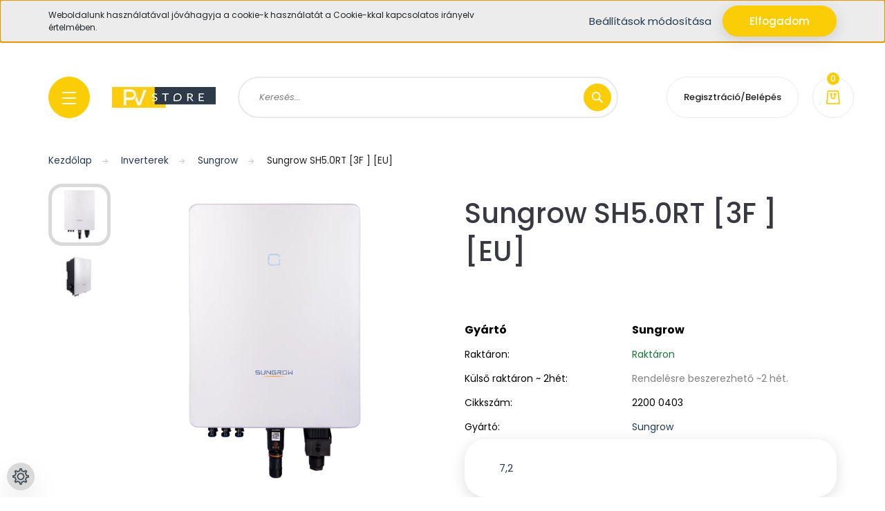

--- FILE ---
content_type: text/html; charset=UTF-8
request_url: https://www.pvstore.hu/sungrow-sh50rt-3f-eu-193
body_size: 25380
content:
<!DOCTYPE html>
<html lang="hu" dir="ltr">
<head>
    <title>Sungrow SH5.0RT [3F] [EU] – Inverterek;Inverterek/Sungrow nagyker áron</title>
    <meta charset="utf-8">
    <meta name="description" content="Sungrow SH5.0RT [3F] [EU] - prémium Inverterek;Inverterek/Sungrow megbízható teljesítménnyel és hosszú élettartammal. Fedezd fel most!">
    <meta name="robots" content="index, follow">
    <link rel="image_src" href="https://pvstore.cdn.shoprenter.hu/custom/pvstore/image/data/product/2200-0397.png.webp?lastmod=1719837091.1687861272">
    <meta property="og:title" content="Sungrow SH5.0RT [3F ] [EU]" />
    <meta property="og:type" content="product" />
    <meta property="og:url" content="https://www.pvstore.hu/sungrow-sh50rt-3f-eu-193" />
    <meta property="og:image" content="https://pvstore.cdn.shoprenter.hu/custom/pvstore/image/cache/w1528h800q100/product/2200-0397.png.webp?lastmod=1719837091.1687861272" />
    <meta property="og:description" content="7,2" />
    <link href="https://pvstore.cdn.shoprenter.hu/custom/pvstore/image/data/ikonok/pv_favicon.png?lastmod=1702552926.1687861272" rel="icon" />
    <link href="https://pvstore.cdn.shoprenter.hu/custom/pvstore/image/data/ikonok/pv_favicon.png?lastmod=1702552926.1687861272" rel="apple-touch-icon" />
    <base href="https://www.pvstore.hu:443" />
    <meta name="google-site-verification" content="E6dCh0vCDHXzaYIGHp3feW2bGUBiiwDBtfV-jEB8UyU" />

    <meta name="viewport" content="width=device-width, initial-scale=1, maximum-scale=1, user-scalable=0">
            <link href="https://www.pvstore.hu/sungrow-sh50rt-3f-eu-193" rel="canonical">
    
            
                    
                <link rel="preconnect" href="https://fonts.googleapis.com">
    <link rel="preconnect" href="https://fonts.gstatic.com" crossorigin>
    <link href="https://fonts.googleapis.com/css2?family=Poppins:ital,wght@0,100;0,200;0,300;0,400;0,500;0,600;0,700;0,800;0,900;1,100;1,200;1,300;1,400;1,500;1,600;1,700;1,800;1,900&display=swap" rel="stylesheet">

            <link rel="stylesheet" href="https://pvstore.cdn.shoprenter.hu/web/compiled/css/fancybox2.css?v=1769602146" media="screen">
            <link rel="stylesheet" href="https://pvstore.cdn.shoprenter.hu/custom/pvstore/catalog/view/theme/lasvegas_global/style/1743439252.1695827804.0.1726748652.css?v=null.1687861272" media="screen">
            <link rel="stylesheet" href="https://pvstore.cdn.shoprenter.hu/custom/pvstore/catalog/view/theme/lasvegas_global/stylesheet/stylesheet.css?v=1726748652" media="screen">
        <script>
        window.nonProductQuality = 100;
    </script>
    <script src="//ajax.googleapis.com/ajax/libs/jquery/1.10.2/jquery.min.js"></script>
    <script>window.jQuery || document.write('<script src="https://pvstore.cdn.shoprenter.hu/catalog/view/javascript/jquery/jquery-1.10.2.min.js?v=1484139539"><\/script>');</script>
    <script type="text/javascript" src="//cdn.jsdelivr.net/npm/slick-carousel@1.8.1/slick/slick.min.js"></script>

                
        
    

    <!--Header JavaScript codes--><script src="https://pvstore.cdn.shoprenter.hu/web/compiled/js/base.js?v=1769602145"></script><script src="https://pvstore.cdn.shoprenter.hu/web/compiled/js/countdown.js?v=1769602145"></script><script src="https://pvstore.cdn.shoprenter.hu/web/compiled/js/fancybox2.js?v=1769602145"></script><script src="https://pvstore.cdn.shoprenter.hu/web/compiled/js/before_starter2_head.js?v=1769602145"></script><script src="https://pvstore.cdn.shoprenter.hu/web/compiled/js/before_starter2_productpage.js?v=1769602145"></script><script src="https://pvstore.cdn.shoprenter.hu/web/compiled/js/nanobar.js?v=1769602145"></script><!--Header jQuery onLoad scripts--><script>window.countdownFormat='%D:%H:%M:%S';var BASEURL='https://www.pvstore.hu';Currency={"symbol_left":"","symbol_right":" Ft","decimal_place":0,"decimal_point":",","thousand_point":".","currency":"HUF","value":1};var ShopRenter=ShopRenter||{};ShopRenter.product={"id":193,"sku":"2200 0403","currency":"HUF","unitName":"db","price":660781,"name":"Sungrow SH5.0RT [3F ] [EU]","brand":"Sungrow","currentVariant":[],"parent":{"id":193,"sku":"2200 0403","unitName":"db","price":660781,"name":"Sungrow SH5.0RT [3F ] [EU]"}};$(document).ready(function(){$('.fancybox').fancybox({maxWidth:820,maxHeight:650,afterLoad:function(){wrapCSS=$(this.element).data('fancybox-wrapcss');if(wrapCSS){$('.fancybox-wrap').addClass(wrapCSS);}},helpers:{thumbs:{width:50,height:50}}});$('.fancybox-inline').fancybox({maxWidth:820,maxHeight:650,type:'inline'});});$(window).load(function(){});</script><script src="https://pvstore.cdn.shoprenter.hu/web/compiled/js/vue/manifest.bundle.js?v=1769602142"></script><script>var ShopRenter=ShopRenter||{};ShopRenter.onCartUpdate=function(callable){document.addEventListener('cartChanged',callable)};ShopRenter.onItemAdd=function(callable){document.addEventListener('AddToCart',callable)};ShopRenter.onItemDelete=function(callable){document.addEventListener('deleteCart',callable)};ShopRenter.onSearchResultViewed=function(callable){document.addEventListener('AuroraSearchResultViewed',callable)};ShopRenter.onSubscribedForNewsletter=function(callable){document.addEventListener('AuroraSubscribedForNewsletter',callable)};ShopRenter.onCheckoutInitiated=function(callable){document.addEventListener('AuroraCheckoutInitiated',callable)};ShopRenter.onCheckoutShippingInfoAdded=function(callable){document.addEventListener('AuroraCheckoutShippingInfoAdded',callable)};ShopRenter.onCheckoutPaymentInfoAdded=function(callable){document.addEventListener('AuroraCheckoutPaymentInfoAdded',callable)};ShopRenter.onCheckoutOrderConfirmed=function(callable){document.addEventListener('AuroraCheckoutOrderConfirmed',callable)};ShopRenter.onCheckoutOrderPaid=function(callable){document.addEventListener('AuroraOrderPaid',callable)};ShopRenter.onCheckoutOrderPaidUnsuccessful=function(callable){document.addEventListener('AuroraOrderPaidUnsuccessful',callable)};ShopRenter.onProductPageViewed=function(callable){document.addEventListener('AuroraProductPageViewed',callable)};ShopRenter.onMarketingConsentChanged=function(callable){document.addEventListener('AuroraMarketingConsentChanged',callable)};ShopRenter.onCustomerRegistered=function(callable){document.addEventListener('AuroraCustomerRegistered',callable)};ShopRenter.onCustomerLoggedIn=function(callable){document.addEventListener('AuroraCustomerLoggedIn',callable)};ShopRenter.onCustomerUpdated=function(callable){document.addEventListener('AuroraCustomerUpdated',callable)};ShopRenter.onCartPageViewed=function(callable){document.addEventListener('AuroraCartPageViewed',callable)};ShopRenter.customer={"userId":0,"userClientIP":"18.219.191.21","userGroupId":14,"customerGroupTaxMode":"net","customerGroupPriceMode":"net_tax","email":"","phoneNumber":"","name":{"firstName":"","lastName":""}};ShopRenter.theme={"name":"lasvegas_global","family":"lasvegas","parent":""};ShopRenter.shop={"name":"pvstore","locale":"hu","currency":{"code":"HUF","rate":1},"domain":"pvstore.myshoprenter.hu"};ShopRenter.page={"route":"product\/product","queryString":"sungrow-sh50rt-3f-eu-193"};ShopRenter.formSubmit=function(form,callback){callback();};let loadedAsyncScriptCount=0;function asyncScriptLoaded(position){loadedAsyncScriptCount++;if(position==='body'){if(document.querySelectorAll('.async-script-tag').length===loadedAsyncScriptCount){if(/complete|interactive|loaded/.test(document.readyState)){document.dispatchEvent(new CustomEvent('asyncScriptsLoaded',{}));}else{document.addEventListener('DOMContentLoaded',()=>{document.dispatchEvent(new CustomEvent('asyncScriptsLoaded',{}));});}}}}</script><script type="text/javascript"src="https://pvstore.cdn.shoprenter.hu/web/compiled/js/vue/customerEventDispatcher.bundle.js?v=1769602142"></script>                
            
            <script>window.dataLayer=window.dataLayer||[];function gtag(){dataLayer.push(arguments)};var ShopRenter=ShopRenter||{};ShopRenter.config=ShopRenter.config||{};ShopRenter.config.googleConsentModeDefaultValue="denied";</script>                        <script type="text/javascript" src="https://pvstore.cdn.shoprenter.hu/web/compiled/js/vue/googleConsentMode.bundle.js?v=1769602142"></script>

            <!-- Meta Pixel Code -->
<script>
!function(f,b,e,v,n,t,s)
{if(f.fbq)return;n=f.fbq=function(){n.callMethod?
n.callMethod.apply(n,arguments):n.queue.push(arguments)};
if(!f._fbq)f._fbq=n;n.push=n;n.loaded=!0;n.version='2.0';
n.queue=[];t=b.createElement(e);t.async=!0;
t.src=v;s=b.getElementsByTagName(e)[0];
s.parentNode.insertBefore(t,s)}(window, document,'script',
'https://connect.facebook.net/en_US/fbevents.js');
fbq('consent', 'revoke');
fbq('init', '153096947855955');
fbq('track', 'PageView');
document.addEventListener('AuroraProductPageViewed', function(auroraEvent) {
                    fbq('track', 'ViewContent', {
                        content_type: 'product',
                        content_ids: [auroraEvent.detail.product.id.toString()],
                        value: parseFloat(auroraEvent.detail.product.grossUnitPrice),
                        currency: auroraEvent.detail.product.currency
                    }, {
                        eventID: auroraEvent.detail.event.id
                    });
                });
document.addEventListener('AuroraAddedToCart', function(auroraEvent) {
    var fbpId = [];
    var fbpValue = 0;
    var fbpCurrency = '';

    auroraEvent.detail.products.forEach(function(item) {
        fbpValue += parseFloat(item.grossUnitPrice) * item.quantity;
        fbpId.push(item.id);
        fbpCurrency = item.currency;
    });


    fbq('track', 'AddToCart', {
        content_ids: fbpId,
        content_type: 'product',
        value: fbpValue,
        currency: fbpCurrency
    }, {
        eventID: auroraEvent.detail.event.id
    });
})
window.addEventListener('AuroraMarketingCookie.Changed', function(event) {
            let consentStatus = event.detail.isAccepted ? 'grant' : 'revoke';
            if (typeof fbq === 'function') {
                fbq('consent', consentStatus);
            }
        });
</script>
<noscript><img height="1" width="1" style="display:none"
src="https://www.facebook.com/tr?id=153096947855955&ev=PageView&noscript=1"
/></noscript>
<!-- End Meta Pixel Code -->
            <!-- Google Tag Manager -->
<script>(function(w,d,s,l,i){w[l]=w[l]||[];w[l].push({'gtm.start':
new Date().getTime(),event:'gtm.js'});var f=d.getElementsByTagName(s)[0],
j=d.createElement(s),dl=l!='dataLayer'?'&l='+l:'';j.async=true;j.src=
'https://www.googletagmanager.com/gtm.js?id='+i+dl;f.parentNode.insertBefore(j,f);
})(window,document,'script','dataLayer','GTM-NV9S5D9L');</script>
<!-- End Google Tag Manager -->
            
            
                <!--Global site tag(gtag.js)--><script async src="https://www.googletagmanager.com/gtag/js?id=G-E84923DSXQ"></script><script>window.dataLayer=window.dataLayer||[];function gtag(){dataLayer.push(arguments);}
gtag('js',new Date());gtag('config','G-E84923DSXQ');gtag('config','AW-11341673364',{"allow_enhanced_conversions":true});</script>                                <script type="text/javascript" src="https://pvstore.cdn.shoprenter.hu/web/compiled/js/vue/GA4EventSender.bundle.js?v=1769602142"></script>

    
    
</head>
<body id="body" class="page-body product-page-body lasvegas_global-body desktop-device-body" role="document">
<script>var bodyComputedStyle=window.getComputedStyle(document.body);ShopRenter.theme.breakpoints={'xs':parseInt(bodyComputedStyle.getPropertyValue('--breakpoint-xs')),'sm':parseInt(bodyComputedStyle.getPropertyValue('--breakpoint-sm')),'md':parseInt(bodyComputedStyle.getPropertyValue('--breakpoint-md')),'lg':parseInt(bodyComputedStyle.getPropertyValue('--breakpoint-lg')),'xl':parseInt(bodyComputedStyle.getPropertyValue('--breakpoint-xl'))}</script><!--Google Tag Manager(noscript)--><noscript><iframe src="https://www.googletagmanager.com/ns.html?id=GTM-NV9S5D9L"
height="0"width="0"style="display:none;visibility:hidden"></iframe></noscript><!--End Google Tag Manager(noscript)-->
                    

<!-- cached -->    <div class="nanobar-cookie-cog d-flex-center rounded-circle js-hidden-nanobar-button">
        <svg xmlns="https://www.w3.org/2000/svg" width="24" height="24" viewBox="0 0 512 512">
    <path fill="currentColor" d="M512 289.7v-67.5l-68.2-18.1c-4.3-15.4-10.4-30.2-18.4-44.2l34.9-60.6 -47.6-47.6 -60.6 34.9c-14-8-28.8-14.1-44.2-18.4L289.7 0h-67.5l-18.1 68.2c-15.4 4.3-30.2 10.4-44.2 18.4L99.4 51.7 51.7 99.4l34.9 60.6c-8 14-14.1 28.8-18.4 44.2L0 222.3v67.5l68.2 18.1c4.3 15.4 10.4 30.2 18.4 44.2l-34.9 60.6 47.6 47.6 60.6-34.9c14 8 28.8 14.1 44.2 18.4l18.1 68.2h67.5l18.1-68.2c15.4-4.3 30.2-10.4 44.2-18.4l60.6 34.9 47.6-47.6 -34.9-60.6c8-14 14.1-28.8 18.4-44.2L512 289.7zM410.1 275.5l-2.5 12.1c-3.9 18.9-11.4 36.8-22.1 53.2l-6.8 10.3 31.6 55 -4.3 4.3 -55-31.6 -10.3 6.8c-16.4 10.8-34.3 18.2-53.2 22.1l-12.1 2.5L259 472h-6l-16.5-61.9 -12.1-2.5c-18.9-3.9-36.8-11.4-53.2-22.1l-10.3-6.8 -55 31.6 -4.3-4.3 31.6-55 -6.8-10.3c-10.8-16.4-18.2-34.3-22.1-53.2l-2.5-12.1L40 259v-6l61.9-16.5 2.5-12.1c3.9-18.9 11.4-36.8 22.1-53.2l6.8-10.3 -31.6-55 4.3-4.3 55 31.6 10.3-6.8c16.4-10.8 34.3-18.2 53.2-22.1l12.1-2.5L253 40h6l16.5 61.9 12.1 2.5c18.9 3.9 36.8 11.4 53.2 22.1l10.3 6.8 55-31.6 4.3 4.3 -31.6 55 6.8 10.3c10.8 16.4 18.2 34.3 22.1 53.2l2.5 12.1L472 253v6L410.1 275.5z"/>
    <path fill="currentColor" d="M256 140c-64 0-116 52-116 116s52 116 116 116 116-52 116-116S320 140 256 140zM256 332c-41.9 0-76-34.1-76-76s34.1-76 76-76 76 34.1 76 76S297.9 332 256 332z"/>
</svg>
    </div>
<div class="Fixed nanobar js-nanobar-first-login">
    <div class="container nanobar-container">
        <div class="row flex-column flex-sm-row">
            <div class="col-12 col-sm-6 col-lg-7 nanobar-text-cookies align-self-center text-sm-left">
                Weboldalunk használatával jóváhagyja a cookie-k használatát a Cookie-kkal kapcsolatos irányelv értelmében.
            </div>
            <div class="col-12 col-sm-6 col-lg-5 nanobar-buttons m-sm-0 text-center text-sm-right">
                <a href="" class="btn btn-link nanobar-settings-button js-nanobar-settings-button">
                    Beállítások módosítása
                </a>
                <a href="" class="btn btn-primary nanobar-btn js-nanobar-close-cookies" data-button-save-text="Beállítások mentése">
                    Elfogadom
                </a>
            </div>
        </div>
        <div class="nanobar-cookies js-nanobar-cookies flex-column flex-sm-row text-left pt-3 mt-3" style="display: none;">
            <div class="form-check pt-2 pb-2 pr-2 mb-0">
                <input class="form-check-input" type="checkbox" name="required_cookies" disabled checked />
                <label class="form-check-label">
                    Szükséges cookie-k
                    <div class="cookies-help-text text-muted">
                        Ezek a cookie-k segítenek abban, hogy a webáruház használható és működőképes legyen.
                    </div>
                </label>
            </div>
            <div class="form-check pt-2 pb-2 pr-2 mb-0">
                <input class="form-check-input js-nanobar-marketing-cookies" type="checkbox" name="marketing_cookies"
                         checked />
                <label class="form-check-label">
                    Marketing cookie-k
                    <div class="cookies-help-text text-muted">
                        Ezeket a cookie-k segítenek abban, hogy az Ön érdeklődési körének megfelelő reklámokat és termékeket jelenítsük meg a webáruházban.
                    </div>
                </label>
            </div>
        </div>
    </div>
</div>

<script>
    (function ($) {
        $(document).ready(function () {
            new AuroraNanobar.FirstLogNanobarCheckbox(jQuery('.js-nanobar-first-login'), 'top');
        });
    })(jQuery);
</script>
<!-- /cached -->
<!-- cached --><div class="Fixed nanobar js-nanobar-free-shipping">
    <div class="container nanobar-container">
        <button type="button" class="close js-nanobar-close" aria-label="Close">
            <span aria-hidden="true">&times;</span>
        </button>
        <div class="nanobar-text px-3"></div>
    </div>
</div>

<script>$(document).ready(function(){document.nanobarInstance=new AuroraNanobar.FreeShippingNanobar($('.js-nanobar-free-shipping'),'top','0','','1');});</script><!-- /cached -->
                <!-- page-wrap -->

                <div class="page-wrap">
                                                <div id="section-header" class="section-wrapper ">
    
    

<header class="sticky-header">
            <div class="container">
            <nav class="navbar header-navbar navbar-expand-lg justify-content-between">
                <div id="js-mobile-navbar" class="mobile-navbar">
                    <button id="js-hamburger-icon" class="btn btn-primary rounded p-0">
                        <div class="hamburger-icon position-relative">
                            <div class="hamburger-icon-line position-absolute line-1"></div>
                            <div class="hamburger-icon-line position-absolute line-2"></div>
                            <div class="hamburger-icon-line position-absolute line-3"></div>
                        </div>
                    </button>
                </div>

                <!-- cached -->
    <a class="navbar-brand" href="/"><img style="border: 0; max-width: 150px;" src="https://pvstore.cdn.shoprenter.hu/custom/pvstore/image/cache/w150h100m00/PVstore/Store_logo_.jpg?v=1715770972" title="PV Store" alt="PV Store" /></a>
<!-- /cached -->

                                <div class="dropdown search-module d-flex">
                    <div class="input-group rounded-right">
                        <input class="form-control form-control-lg disableAutocomplete rounded-right" type="text" placeholder="Keresés..." value=""
                               id="filter_keyword" 
                               onclick="this.value=(this.value==this.defaultValue)?'':this.value;"/>
                        <div class="input-group-append">
                            <button class="btn btn-primary rounded" type="button" onclick="moduleSearch();">
                                <svg width="16" height="16" viewBox="0 0 16 16" fill="currentColor" xmlns="https://www.w3.org/2000/svg">
    <path d="M10.6802 1.82958C8.24076 -0.609861 4.27077 -0.609861 1.82958 1.82958C-0.609861 4.2699 -0.609861 8.24076 1.82958 10.6802C3.01176 11.8624 4.58334 12.5137 6.25533 12.5137C7.62479 12.5137 8.92292 12.0703 9.99842 11.2627L14.4738 15.7381C14.6484 15.9127 14.8772 16 15.1059 16C15.3347 16 15.5634 15.9127 15.7381 15.7381C16.0873 15.3888 16.0873 14.8231 15.7381 14.4738L11.2627 9.99842C12.0703 8.92298 12.5137 7.62479 12.5137 6.25533C12.5137 4.58334 11.8624 3.01176 10.6802 1.82958ZM3.09383 9.41595C1.35112 7.67324 1.35112 4.83741 3.09383 3.09383C3.96519 2.22248 5.11069 1.7868 6.25533 1.7868C7.39996 1.7868 8.5446 2.22248 9.41595 3.09383C10.2602 3.93812 10.7256 5.06093 10.7256 6.25533C10.7256 7.44886 10.2602 8.57166 9.41595 9.41595C8.57166 10.2602 7.44886 10.7256 6.25533 10.7256C5.06093 10.7256 3.93812 10.2602 3.09383 9.41595Z"/>
</svg>

                            </button>
                        </div>
                    </div>

                    <input type="hidden" id="filter_description" value="1"/>
                    <input type="hidden" id="search_shopname" value="pvstore"/>
                    <div id="results" class="dropdown-menu search-results"></div>
                </div>

                
                
                <!-- cached -->
    <ul class="nav login-list">
                    <li class="nav-item nav-item-login-button">
                <a class="btn btn-outline-secondary" href="index.php?route=account/login" title="Regisztráció/Belépés">
                    Regisztráció/Belépés
                </a>
            </li>
            </ul>
<!-- /cached -->
                <hx:include src="/_fragment?_path=_format%3Dhtml%26_locale%3Den%26_controller%3Dmodule%252Fwishlist&amp;_hash=LLhWBzVh7NMIALq%2FUAet0eVtOVs0cNwIthdTpHWJmME%3D"></hx:include>
                <div id="js-cart">
                    <hx:include src="/_fragment?_path=_format%3Dhtml%26_locale%3Den%26_controller%3Dmodule%252Fcart&amp;_hash=xjRYu2YghpICIehgMNYIBEysmidPu6VpK5h3GmELRKY%3D"></hx:include>
                </div>
            </nav>
        </div>
    </header>


<div id="js-mobile-nav" style="display: none;">
    <span class="close-menu-button-wrapper d-flex justify-content-start justify-content-md-end align-items-center">
        <a class="js-close-menu" href="#">
            <div class="btn d-flex-center">
                <svg width="20" height="17" viewBox="0 0 20 17" fill="currentColor" xmlns="https://www.w3.org/2000/svg">
    <path d="M0.233979 0.357238C0.58898 -0.0658371 1.21974 -0.121021 1.64281 0.233981L19.2618 15.0181C19.6849 15.3731 19.7401 16.0039 19.3851 16.4269C19.0301 16.85 18.3993 16.9052 17.9763 16.5502L0.357236 1.76607C-0.0658387 1.41107 -0.121023 0.780312 0.233979 0.357238Z"/>
    <path d="M19.5196 0.357236C19.1646 -0.065839 18.5338 -0.121023 18.1107 0.233979L0.4917 15.0181C0.0686255 15.3731 0.0134411 16.0039 0.368443 16.4269C0.723445 16.85 1.3542 16.9052 1.77727 16.5502L19.3963 1.76607C19.8194 1.41107 19.8746 0.78031 19.5196 0.357236Z"/>
</svg>

            </div>
        </a>
    </span>
    <ul>

        <li class="d-lg-none">
                            <span class="hamburger-login-box">
                                    <span class="mobile-login-buttons">
                    <span class="mobile-login-buttons-row d-flex justify-content-start">
                        <span class="w-50">
                            <a href="index.php?route=account/login" class="btn btn-primary btn-block">Regisztráció/Belépés</a>
                        </span>
                        <span class="w-50">
                            <a href="index.php?route=account/create" class="btn btn-link btn-block">Regisztráció</a>
                        </span>
                    </span>
                </span>
                            </span>
                    </li>
            
    <li>
    <a href="https://www.pvstore.hu/napelemek-4">
        Napelemek
    </a>
            <ul><li>
    <a href="https://www.pvstore.hu/napelemek-4/jasolar-117">
        JA Solar
    </a>
    </li><li>
    <a href="https://www.pvstore.hu/napelemek-4/beerkezes-alatt-100">
        Risen
    </a>
    </li><li>
    <a href="https://www.pvstore.hu/napelemek-4/trina-113">
        Trina
    </a>
    </li></ul>
    </li><li>
    <a href="https://www.pvstore.hu/inverter-3">
        Inverterek
    </a>
            <ul><li>
    <a href="https://www.pvstore.hu/inverter-3/deye">
        Deye
    </a>
    </li><li>
    <a href="https://www.pvstore.hu/inverter-3/huawei-127">
        Huawei
    </a>
    </li><li>
    <a href="https://www.pvstore.hu/inverter-3/1-fazisu-5">
        Solplanet
    </a>
    </li><li>
    <a href="https://www.pvstore.hu/inverter-3/sungrow">
        Sungrow
    </a>
    </li></ul>
    </li><li>
    <a href="https://www.pvstore.hu/akkumulatorok-91">
        Akkumulátorok
    </a>
            <ul><li>
    <a href="https://www.pvstore.hu/akkumulatorok-91/deye-94">
        Deye
    </a>
    </li><li>
    <a href="https://www.pvstore.hu/akkumulatorok-91/dyness-121">
        Dyness
    </a>
    </li><li>
    <a href="https://www.pvstore.hu/akkumulatorok-91/huawei-97">
        Huawei
    </a>
    </li><li>
    <a href="https://www.pvstore.hu/akkumulatorok-91/pcenersys-92">
        PCENERSYS
    </a>
    </li><li>
    <a href="https://www.pvstore.hu/akkumulatorok-91/solplanet-102">
        Solplanet
    </a>
    </li><li>
    <a href="https://www.pvstore.hu/akkumulatorok-91/sungrow-126">
        Sungrow
    </a>
    </li></ul>
    </li><li>
    <a href="https://www.pvstore.hu/mounting">
        Tartószerkezetek
    </a>
            <ul><li>
    <a href="https://www.pvstore.hu/mounting/aluminium-portfoliok-45">
        Alumínium profilok
    </a>
    </li><li>
    <a href="https://www.pvstore.hu/mounting/kampok-51">
        Kampók
    </a>
    </li><li>
    <a href="https://www.pvstore.hu/mounting/csavarok-anyak-46">
        Kiegészítők
    </a>
    </li><li>
    <a href="https://www.pvstore.hu/mounting/leszoritok-54">
        Leszorítók
    </a>
    </li></ul>
    </li><li>
    <a href="https://www.pvstore.hu/tuzeseti-levalasztok-146">
        Tűzeseti leválasztók
    </a>
    </li><li>
    <a href="https://www.pvstore.hu/smart-meter-86">
        Kiegészítők
    </a>
    </li><li>
    <a href="https://www.pvstore.hu/outlet-88">
        OUTLET
    </a>
    </li>

    <!-- cached -->
            <li class="nav-item">
            <a class="nav-link" href="https://pvnapenergia.hu/wp-content/uploads/2023/08/pv_altalanos_szerzodesi_feltetelek_2023.pdf"
                target="_self"
                                title="ÁSZF"
            >
                ÁSZF
            </a>
                    </li>
            <li class="nav-item">
            <a class="nav-link" href="https://www.pvstore.hu/rolunk-51"
                target="_self"
                                title="Rólunk"
            >
                Rólunk
            </a>
                    </li>
            <li class="nav-item">
            <a class="nav-link" href="https://www.pvstore.hu/kapcsolat-32"
                target="_self"
                                title="Kapcsolat"
            >
                Kapcsolat
            </a>
                    </li>
    <!-- /cached -->
        <li class="hamburger-selects-wrapper">
            <span class="d-flex align-items-center">
                <!-- cached -->
    <form action="/" method="post" enctype="multipart/form-data" id="language-form">
        <div class="d-flex justify-content-lg-between mr-4">
                                                <div class="language-text active cursor-pointer language-data" data-langcode="hu">
                        <span class="language-change language-code-name">hu</span>
                    </div>
                                    <div class="language-text cursor-pointer language-data" data-langcode="en">
                        <span class="language-change language-code-name">en</span>
                    </div>
                                <input type="hidden" value="" name="language_code" />
                    </div>
        <script>$(window).load(function(){$('.language-change').one('click',function(){var language_code=$(this).parent('.language-data').data('langcode');$('input[name="language_code"]').attr('value',language_code);$('#language-form').submit();});});</script>    </form>
<!-- /cached -->
                <!-- cached -->
    <form action="/" method="post" enctype="multipart/form-data">
        <select class="form-control form-control-sm currencieselect-select" name="currency_id" onchange="this.form.submit()">
                            <option
                    value="HUF" selected="selected">
                    HUF
                </option>
                            <option
                    value="EUR" >
                    Euro
                </option>
                    </select>
    </form>
<!-- /cached -->
            </span>
        </li>
            <li class="hamburger-contacts-wrapper">
            <span class="d-flex flex-wrap align-items-center">
                <a class="hamburger-phone hamburger-contacts-link" href="tel:06706055155 ">06706055155 </a>
                <a class="hamburger-contacts-link" href="mailto:contact@pvstore.hu">contact@pvstore.hu</a>
            </span>
        </li>
        </ul>
</div>

<script src="https://cdnjs.cloudflare.com/ajax/libs/jQuery.mmenu/8.5.8/mmenu.min.js"></script>
<link rel="stylesheet" href="https://cdnjs.cloudflare.com/ajax/libs/jQuery.mmenu/8.5.8/mmenu.min.css"/>
<script>
    document.addEventListener("DOMContentLoaded", () => {
        //Mmenu initialize
        const menu = new Mmenu("#js-mobile-nav", {
            slidingSubmenus: true,
            navbar: {
                title: " "
            },
            "counters": true,
            "extensions": [
                                                "pagedim-black",
                "position-front"
            ]
        });
        const api = menu.API;

        //Hamburger menu click event
        document.querySelector("#js-hamburger-icon").addEventListener(
            "click", (evnt) => {
                evnt.preventDefault();
                api.open();
            }
        );

        document.querySelector(".js-close-menu").addEventListener(
            "click", (evnt) => {
                evnt.preventDefault();
                api.close();
            }
        );
    });
</script>

<style>
    #js-mobile-nav.mm-menu_opened {
        display: block !important;
    }
    .mm-menu {
        --mm-listitem-size: 50px;
        --mm-color-button: #212121;
        --mm-color-text-dimmed:#212121;
    }

    .mm-counter {
        width: 20px;
    }

    #js-mobile-nav {
        font-size: 0.9375rem;
        font-weight: 500;
    }
</style>

</div>
                            
            <main class="has-sticky">
                                    <div id="section-announcement_bar_lasvegas" class="section-wrapper ">
    
        <script>
        $(document).ready(function () {

            var breakpointLg = parseInt(window.getComputedStyle(document.body).getPropertyValue('--breakpoint-lg'));
            $('.announcement-bar-section-row').slick({
                slidesToShow: 1,
                slidesToScroll: 1,
                autoplay: true,
                autoplaySpeed: 5000,
                mobileFirst: true,
                arrows: false,
                dots: false
            });
        });
    </script>



</div>
                                        
    
    <div class="container">
                <nav aria-label="breadcrumb">
        <ol class="breadcrumb" itemscope itemtype="https://schema.org/BreadcrumbList">
                            <li class="breadcrumb-item"  itemprop="itemListElement" itemscope itemtype="https://schema.org/ListItem">
                                            <a itemprop="item" href="https://www.pvstore.hu">
                            <span itemprop="name">Kezdőlap</span>
                        </a>
                    
                    <meta itemprop="position" content="1" />
                </li>
                            <li class="breadcrumb-item"  itemprop="itemListElement" itemscope itemtype="https://schema.org/ListItem">
                                            <a itemprop="item" href="https://www.pvstore.hu/inverter-3">
                            <span itemprop="name">Inverterek</span>
                        </a>
                    
                    <meta itemprop="position" content="2" />
                </li>
                            <li class="breadcrumb-item"  itemprop="itemListElement" itemscope itemtype="https://schema.org/ListItem">
                                            <a itemprop="item" href="https://www.pvstore.hu/inverter-3/sungrow">
                            <span itemprop="name">Sungrow</span>
                        </a>
                    
                    <meta itemprop="position" content="3" />
                </li>
                            <li class="breadcrumb-item active" aria-current="page" itemprop="itemListElement" itemscope itemtype="https://schema.org/ListItem">
                                            <span itemprop="name">Sungrow SH5.0RT [3F ] [EU]</span>
                    
                    <meta itemprop="position" content="4" />
                </li>
                    </ol>
    </nav>


        <div class="row">
            <section class="col one-column-content">
                <div class="flypage" itemscope itemtype="//schema.org/Product">
                                            <div class="page-head">
                                                    </div>
                    
                                            <div class="page-body">
                                <section class="product-page-top">
        <form action="https://www.pvstore.hu/index.php?route=checkout/cart" method="post" enctype="multipart/form-data" id="product">
                            <div class="product-sticky-wrapper sticky-head">
    <div class="container">
        <div class="row">
            <div class="product-sticky-image">
                <img
                    src="https://pvstore.cdn.shoprenter.hu/custom/pvstore/image/data/product/2200-0397.png.webp?lastmod=1719837091.1687861272"
                    width="570"
                    height="570"
                    alt="Sungrow SH5.0RT [3F ] [EU]"
                    loading="lazy"
                />
            </div>
            <div class="product-sticky-name-and-links d-flex flex-column justify-content-center align-items-start">
                <div class="product-sticky-name">
                    Sungrow SH5.0RT [3F ] [EU]
                </div>
            </div>
                        <div class="product-addtocart">
    <div class="product-addtocart-wrapper">
        
        <div>
            <input type="hidden" name="product_id" value="193"/>
            <input type="hidden" name="product_collaterals" value=""/>
            <input type="hidden" name="product_addons" value=""/>
            <input type="hidden" name="redirect" value="https://www.pvstore.hu/index.php?route=product/product&amp;product_id=193"/>
                    </div>
    </div>
    <div class="text-minimum-wrapper small text-muted">
                    </div>
</div>
<script>
    if ($('.notify-request').length) {
        $('#body').on('keyup keypress', '.quantity_to_cart.quantity-to-cart', function (e) {
            if (e.which === 13) {
                return false;
            }
        });
    }

    $(function () {
        $(window).on('beforeunload', function () {
            $('a.button-add-to-cart:not(.disabled)').removeAttr('href').addClass('disabled button-disabled');
        });
    });
</script>
    <script>
        (function () {
            var clicked = false;
            var loadingClass = 'cart-loading';

            $('#add_to_cart').click(function clickFixed(event) {
                if (clicked === true) {
                    return false;
                }

                if (window.AjaxCart === undefined) {
                    var $this = $(this);
                    clicked = true;
                    $this.addClass(loadingClass);
                    event.preventDefault();

                    $(document).on('cart#listener-ready', function () {
                        clicked = false;
                        event.target.click();
                        $this.removeClass(loadingClass);
                    });
                }
            });
        })();
    </script>

                    </div>
    </div>
</div>

<script>
(function () {
    document.addEventListener('DOMContentLoaded', function () {
        var scrolling = false;
        var getElementRectangle = function(selector) {
            if(document.querySelector(selector)) {
                return document.querySelector(selector).getBoundingClientRect();
            }
            return false;
        };
        document.addEventListener("scroll", function() {
            scrolling = true;
        });

        setInterval(function () {
            if (scrolling) {
                scrolling = false;
                var productChildrenTable = getElementRectangle('#product-children-table');
                var productContentColumns = getElementRectangle('.product-content-columns');
                var productCartBox = getElementRectangle('.product-cart-box');

                var showStickyBy = false;
                if (productContentColumns) {
                    showStickyBy = productContentColumns.bottom;
                }

                if (productCartBox) {
                    showStickyBy = productCartBox.bottom;
                }

                if (productChildrenTable) {
                    showStickyBy = productChildrenTable.top;
                }

                var PRODUCT_STICKY_DISPLAY = 'sticky-active';
                var stickyClassList = document.querySelector('.product-sticky-wrapper').classList;
                if (showStickyBy < 0 && !stickyClassList.contains(PRODUCT_STICKY_DISPLAY)) {
                    stickyClassList.add(PRODUCT_STICKY_DISPLAY);
                }
                if (showStickyBy >= 0 && stickyClassList.contains(PRODUCT_STICKY_DISPLAY)) {
                    stickyClassList.remove(PRODUCT_STICKY_DISPLAY);
                }
            }
        }, 300);

        var stickyAddToCart = document.querySelector('.product-sticky-wrapper .notify-request');

        if ( stickyAddToCart ) {
            stickyAddToCart.setAttribute('data-fancybox-group','sticky-notify-group');
        }
    });
})();
</script>
                        <div class="row">
                <div class="col-12 col-md-6 product-page-left">
                    <div class="product-image-box">
                        <div class="product-image position-relative">
                            
    <div id="product-image-container">
                    <div class="product-images " style="width: 110px;">
                                                                            <div class="product-image-outer small-rounded">
                    <img
                        src="https://pvstore.cdn.shoprenter.hu/custom/pvstore/image/cache/w70h70wt1q100/product/2200-0397.png.webp?lastmod=1719837091.1687861272"
                        class="product-secondary-image small-rounded thumb-active"
                        data-index="0"
                        data-popup="https://pvstore.cdn.shoprenter.hu/custom/pvstore/image/cache/w800h800wt1q100/product/2200-0397.png.webp?lastmod=1719837091.1687861272"
                        data-zoom="https://pvstore.cdn.shoprenter.hu/custom/pvstore/image/cache/w800h800wt1q100/product/2200-0397.png.webp?lastmod=1719837091.1687861272"
                        data-secondary_src="https://pvstore.cdn.shoprenter.hu/custom/pvstore/image/cache/w570h570wt1q100/product/2200-0397.png.webp?lastmod=1719837091.1687861272"
                        title="Kép 1/2 - Sungrow SH5.0RT [3F ] [EU]"
                        alt="Kép 1/2 - Sungrow SH5.0RT [3F ] [EU]"
                        width="70"
                        height="70"
                    />
                </div>
                                                                            <div class="product-image-outer small-rounded">
                    <img
                        src="https://pvstore.cdn.shoprenter.hu/custom/pvstore/image/cache/w70h70wt1q100/product/2200-0397%282%29.jpg.webp?lastmod=1702572568.1687861272"
                        class="product-secondary-image small-rounded"
                        data-index="1"
                        data-popup="https://pvstore.cdn.shoprenter.hu/custom/pvstore/image/cache/w800h800wt1q100/product/2200-0397%282%29.jpg.webp?lastmod=1702572568.1687861272"
                        data-zoom="https://pvstore.cdn.shoprenter.hu/custom/pvstore/image/cache/w800h800wt1q100/product/2200-0397%282%29.jpg.webp?lastmod=1702572568.1687861272"
                        data-secondary_src="https://pvstore.cdn.shoprenter.hu/custom/pvstore/image/cache/w570h570wt1q100/product/2200-0397%282%29.jpg.webp?lastmod=1702572568.1687861272"
                        title="Kép 2/2 - Sungrow SH5.0RT [3F ] [EU]"
                        alt="Kép 2/2 - Sungrow SH5.0RT [3F ] [EU]"
                        width="70"
                        height="70"
                    />
                </div>
                    </div>
        <div class="product-image-main">
                <a href="https://pvstore.cdn.shoprenter.hu/custom/pvstore/image/cache/w800h800wt1q100/product/2200-0397.png.webp?lastmod=1719837091.1687861272"
           title="Kép 1/2 - Sungrow SH5.0RT [3F ] [EU]"
           class="product-image-link fancybox-product" id="product-image-link"
           data-fancybox-group="gallery"
                   >
            <img
                class="product-image product-image-element img-fluid"
                itemprop="image"
                src="https://pvstore.cdn.shoprenter.hu/custom/pvstore/image/cache/w570h570wt1q100/product/2200-0397.png.webp?lastmod=1719837091.1687861272"
                data-zoom="https://pvstore.cdn.shoprenter.hu/custom/pvstore/image/cache/w800h800wt1q100/product/2200-0397.png.webp?lastmod=1719837091.1687861272"
                data-index="0" title="Sungrow SH5.0RT [3F ] [EU]"
                alt="Sungrow SH5.0RT [3F ] [EU]"
                id="image"
                width= "570"
                height= "570"
            />
                    </a>
            </div>
</div>

<script>$(document).ready(function(){var $productImageLink=$('#product-image-link');var $productImage=$('#image');var $productImageVideo=$('#product-image-video');var $productSecondaryImage=$('.product-secondary-image');var $productZoomHelpText=$('.drift-zoom-help-text');var imageTitle=$productImageLink.attr('title');$productSecondaryImage.on('click',function(){$productImage.attr('src',$(this).data('secondary_src'));$productImage.attr('data-index',$(this).data('index'));$productImage.attr('data-zoom',$(this).data('popup'));$productImageLink.attr('href',$(this).data('popup'));$productSecondaryImage.removeClass('thumb-active');$(this).addClass('thumb-active');if($productImageVideo.length){if($(this).data('video_image')){$productImage.hide();$productImageVideo.show();}else{$productImageVideo.hide();$productImage.show();}}});$productImageLink.on('click',function(){$(this).attr("title",imageTitle);$.fancybox.open([{"href":"https:\/\/pvstore.cdn.shoprenter.hu\/custom\/pvstore\/image\/cache\/w800h800wt1q100\/product\/2200-0397.png.webp?lastmod=1719837091.1687861272","title":"K\u00e9p 1\/2 - Sungrow SH5.0RT [3F ] [EU]"},{"href":"https:\/\/pvstore.cdn.shoprenter.hu\/custom\/pvstore\/image\/cache\/w800h800wt1q100\/product\/2200-0397%282%29.jpg.webp?lastmod=1702572568.1687861272","title":"K\u00e9p 2\/2 - Sungrow SH5.0RT [3F ] [EU]"}],{index:$productImageLink.find('img').attr('data-index'),maxWidth:800,maxHeight:800,live:false,helpers:{thumbs:{width:50,height:50}},tpl:{next:'<a title="Következő" class="fancybox-nav fancybox-next"><span></span></a>',prev:'<a title="Előző" class="fancybox-nav fancybox-prev"><span></span></a>'}});return false;});});</script>


                        </div>
                            <div class="position-5-wrapper">
                    


                    
        <div id="attacheddocument-wrapper" class="module-attacheddocument-wrapper">

    <div id="attacheddocument" class="module home-position product-position attached_document" >
            <div class="module-head">
        <h3 class="module-head-title">Csatolt dokumentumok</h3>
    </div>
        <div class="module-body">
                        <div class="attached-documents">
            <ul class="attached-documents-list list-group">
                                    <li class="list-group-item border-0">
                        <a href="https://www.pvstore.hu/custom/pvstore/image/data/srattached/9ed85db5c54ef6610aad4e8904bc1279_Sungrow_SH50RT_60RT_80RT_10RT_Adatlap_V151.pdf" target="_blank" class="d-flex align-items-center">
                            Adatlap: Sungrow SH5.0RT-6.0RT-8.0RT-10RT
                        </a>
                    </li>
                            </ul>
        </div>
            </div>
                                </div>
    
            </div>
    
                    <div id="socail-media" class="social-share-module d-flex">
    
</div>

            </div>

                    </div>
                                            <div class="tags-wrapper">
                            <div class="tags d-flex flex-wrap">
                                <div class="tags-title mr-1">Termék címkék:</div>
                                                                    <a href="https://www.pvstore.hu/index.php?route=product/list&keyword=3 fázis"> 3 fázis </a>,&nbsp;                                                                     <a href="https://www.pvstore.hu/index.php?route=product/list&keyword=hibrid"> hibrid </a>,&nbsp;                                                                     <a href="https://www.pvstore.hu/index.php?route=product/list&keyword=hibrid inverter"> hibrid inverter </a>,&nbsp;                                                                     <a href="https://www.pvstore.hu/index.php?route=product/list&keyword=inverter"> inverter </a>,&nbsp;                                                                     <a href="https://www.pvstore.hu/index.php?route=product/list&keyword=SH5.0RT"> SH5.0RT </a>,&nbsp;                                                                     <a href="https://www.pvstore.hu/index.php?route=product/list&keyword=Sungrow"> Sungrow </a>,&nbsp;                                                                     <a href="https://www.pvstore.hu/index.php?route=product/list&keyword=Sungrow inverter"> Sungrow inverter </a>,&nbsp;                                                                     <a href="https://www.pvstore.hu/index.php?route=product/list&keyword=Sungrow SH5.0RT"> Sungrow SH5.0RT </a>,&nbsp;                                                                     <a href="https://www.pvstore.hu/index.php?route=product/list&keyword=Sungrow SH5.0RT [3F ] [EU]"> Sungrow SH5.0RT [3F ] [EU] </a>                                                            </div>
                        </div>
                                    </div>
                <div class="col-12 col-md-6 product-page-right">
                    <h1 class="page-head-title product-page-head-title position-relative">
                        <span class="product-page-product-name" itemprop="name">Sungrow SH5.0RT [3F ] [EU]</span>
                                            </h1>
                                            

<div class="product_badges vertical-orientation">
    </div>

                                                            <div class="product-cart-box">
                        
                        
                        <div class="product-addtocart">
    <div class="product-addtocart-wrapper">
        
        <div>
            <input type="hidden" name="product_id" value="193"/>
            <input type="hidden" name="product_collaterals" value=""/>
            <input type="hidden" name="product_addons" value=""/>
            <input type="hidden" name="redirect" value="https://www.pvstore.hu/index.php?route=product/product&amp;product_id=193"/>
                    </div>
    </div>
    <div class="text-minimum-wrapper small text-muted">
                    </div>
</div>
<script>
    if ($('.notify-request').length) {
        $('#body').on('keyup keypress', '.quantity_to_cart.quantity-to-cart', function (e) {
            if (e.which === 13) {
                return false;
            }
        });
    }

    $(function () {
        $(window).on('beforeunload', function () {
            $('a.button-add-to-cart:not(.disabled)').removeAttr('href').addClass('disabled button-disabled');
        });
    });
</script>
    <script>
        (function () {
            var clicked = false;
            var loadingClass = 'cart-loading';

            $('#add_to_cart').click(function clickFixed(event) {
                if (clicked === true) {
                    return false;
                }

                if (window.AjaxCart === undefined) {
                    var $this = $(this);
                    clicked = true;
                    $this.addClass(loadingClass);
                    event.preventDefault();

                    $(document).on('cart#listener-ready', function () {
                        clicked = false;
                        event.target.click();
                        $this.removeClass(loadingClass);
                    });
                }
            });
        })();
    </script>

                    </div>
                        <div class="position-1-wrapper">
        <table class="product-parameters table table-borderless">
                                                <tr class="product-parameter-row featured-param-row featured-param-1">
            <td class="param-label featured-param-label featured-gyarto1">Gyártó</td>
            <td class="param-value featured-param-label featured-gyarto1">Sungrow</td>
        </tr>
            
                            <tr class="product-parameter-row productstock1-param-row stock_status_id-9">
    <td class="param-label productstock1-param">Raktáron:</td>
    <td class="param-value productstock1-param"><span style="color:#177537;">Raktáron</span></td>
</tr>

                            <tr class="product-parameter-row productstock2-param-row stock_status_id-14">
    <td class="param-label productstock2-param">Külső raktáron ~ 2hét:</td>
    <td class="param-value productstock2-param"><span style="color:#808080;">Rendelésre beszerezhető ~2 hét.</span></td>
</tr>

                            
                            <tr class="product-parameter-row productsku-param-row">
    <td class="param-label productsku-param">Cikkszám:</td>
    <td class="param-value productsku-param"><span itemprop="sku" content="2200 0403">2200 0403</span></td>
</tr>
                                <tr class="product-parameter-row manufacturer-param-row">
        <td class="param-label manufacturer-param">Gyártó:</td>
        <td class="param-value manufacturer-param">
                                        <a href="https://www.pvstore.hu/sungrow-m-20">
                    <span itemprop="brand">
                        Sungrow
                    </span>
                </a>
                    </td>
    </tr>

                            
                            
                                <tr class="product-parameter-row product-short-description-row">
        <td colspan="2" class="param-value product-short-description">
            7,2
        </td>
    </tr>

                    </table>
    </div>

                    
                </div>
            </div>
        </form>
    </section>
    <section class="product-page-middle-1">
        <div class="row">
            <div class="col-12 column-content one-column-content product-one-column-content">
                
                    <div class="position-2-wrapper">
        <div class="position-2-container">
                            


                    
        <div id="productcustomcontent-wrapper" class="module-productcustomcontent-wrapper">

    <div id="productcustomcontent" class="module home-position product-position productcustomcontent" >
            <div class="module-head">
        <h3 class="module-head-title">Sungrow SH5.0RT – 3 fázisú hibrid inverter a modern energiagazdálkodásához</h3>
    </div>
        <div class="module-body">
                    <div><!--StartFragment-->
<p data-end="490" data-start="236">A Sungrow SH8.0RT egy fejlett, háromfázisú hibrid inverter, amely megbízható megoldást kínál napenergia rendszerekhez. Intelligens működése, rugalmas kialakítása és könnyű telepítése révén kiváló választás otthoni és kereskedelmi felhasználásra egyaránt
</p>

<h4 data-end="527" data-start="497"><strong data-end="527" data-start="502">Rugalmas felhasználás</strong></h4>

<ul data-end="804" data-start="529">
	<li data-end="645" data-start="529">
	<p data-end="645" data-start="531">Széles, 150–600 V közötti akkumulátor feszültségtartomány a különféle rendszerekhez való alkalmazkodás érdekében
	</p></li>
	<li data-end="732" data-start="646">
	<p data-end="732" data-start="648">Több inverter párhuzamos csatlakoztatásának lehetősége teljes körű kommunikációval
	</p></li>
	<li data-end="804" data-start="733">
	<p data-end="804" data-start="735">A backup mód képes az asszimetrikus terhelések 100%-os kiszolgálására
	</p></li>
</ul>

<h4 data-end="852" data-start="811"><strong data-end="852" data-start="816">Energiafüggetlenség és biztonság</strong></h4>

<ul data-end="1082" data-start="854">
	<li data-end="928" data-start="854">
	<p data-end="928" data-start="856">Áramszünet esetén automatikus, zökkenőmentes átváltás backup üzemmódra
	</p></li>
	<li data-end="1026" data-start="929">
	<p data-end="1026" data-start="931">Gyorstöltési és gyors kisütési képességek, amelyek alkalmazkodnak a változó energiaigényekhez
	</p></li>
	<li data-end="1082" data-start="1027">
	<p data-end="1082" data-start="1029">Megbízható működés akár nagyobb terhelések mellett is
	</p></li>
</ul>

<h4 data-end="1128" data-start="1089"><strong data-end="1128" data-start="1094">Intelligens energiagazdálkodás</strong></h4>

<ul data-end="1387" data-start="1130">
	<li data-end="1231" data-start="1130">
	<p data-end="1231" data-start="1132">Beépített EMS (energia menedzsment rendszer), amely optimalizálja az energia saját felhasználását
	</p></li>
	<li data-end="1306" data-start="1232">
	<p data-end="1306" data-start="1234">Online monitorozási lehetőség a rendszer állapotának nyomon követésére
	</p></li>
	<li data-end="1387" data-start="1307">
	<p data-end="1387" data-start="1309">Távoli firmware frissítések a hosszú távú funkcionalitás biztosítása érdekében
	</p></li>
</ul>

<h4 data-end="1430" data-start="1394"><strong data-end="1430" data-start="1399">Egyszerű és gyors telepítés</strong></h4>

<ul data-end="1655" data-start="1432">
	<li data-end="1492" data-start="1432">
	<p data-end="1492" data-start="1434">Push-in csatlakozók a gyors, szerszám nélküli bekötéshez
	</p></li>
	<li data-end="1564" data-start="1493">
	<p data-end="1564" data-start="1495">Okostelefonos alkalmazással történő üzembe helyezés néhány lépésben
	</p></li>
	<li data-end="1655" data-start="1565">
	<p data-end="1655" data-start="1567">Kompakt, könnyű kivitel, amely megkönnyíti a telepítést és helytakarékos megoldást kínál
	</p></li>
</ul>

<p data-end="1839" data-start="1662">A Sungrow SH8.0RT egy modern, megbízható és rugalmas inverter, amely ideális választás azok számára, akik hosszú távon fenntartható és költséghatékony energiarendszert keresnek.
</p>

<p> 
</p>

<div style="position: relative; padding-bottom: 56.25%; height: 0; overflow: hidden; max-width: 100%; height: auto;"><iframe allow="accelerometer; autoplay; clipboard-write; encrypted-media; gyroscope; picture-in-picture; web-share" allowfullscreen="" frameborder="0" src="https://www.youtube.com/embed/bScwcThWhww?si=jrvIU04WhQfjAyKq" style="position: absolute; top: 0; left: 0; width: 100%; height: 100%;" title="YouTube video player"></iframe>
</div>

<p> 
</p><!--EndFragment--></div>
        </div>
                                </div>
    
            </div>
    
                            


    
            <div id="module_relatedproducts_wrapper" class="module-relatedproducts-wrapper">
    
    <div id="relatedproducts" class="module product-module home-position snapshot_vertical_direction product-position" >
                                    <div class="module-head">
                    <h3 class="module-head-title">Kapcsolódó termékek</h3>                </div>
                            <div class="module-body">
                            <div class="product-snapshot-vertical snapshot_vertical list list_with_divs" id="relatedproducts_home_list"><div class="product-snapshot list_div_item">    <div class="card product-card h-100  mobile-simple-view" >
    <div class="card-top-position"></div>
            <div class="position-absolute">
            

<div class="product_badges vertical-orientation">
    </div>

        </div>
        <div class="product-card-image d-flex-center position-relative list_picture">
        
        <a class="img-thumbnail-link" href="https://www.pvstore.hu/sungrow-sh60rt-3f-eu-196" title="Sungrow SH6.0RT [3F ] [EU]">
                            <img src="[data-uri]" data-src="https://pvstore.cdn.shoprenter.hu/custom/pvstore/image/cache/w360h360q100/product/2200-0404.png.webp?lastmod=1719837091.1687861272" class="card-img-top img-thumbnail" title="Sungrow SH6.0RT [3F ] [EU]" alt="Sungrow SH6.0RT [3F ] [EU]" width="360" height="360"  />
                    </a>
    </div>
    <div class="card-body product-card-body">
                <h2 class="product-card-item product-card-title h4">
    <a href="https://www.pvstore.hu/sungrow-sh60rt-3f-eu-196" title="Sungrow SH6.0RT [3F ] [EU]">Sungrow SH6.0RT [3F ] [EU]</a>
    </h2>    <div class="product-card-item product-card-stock stock-status-id-9" style="color:#177537">
    Raktáron
</div>    
<div class="product-card-item product-card-wishlist">
    
</div>
    </div>
    <div class="card-footer product-card-footer">
        
        <div class="product-card-item product-card-cart-button list_addtocart">
    
</div>
        <input type="hidden" name="product_id" value="196" />
    </div>
</div>
</div><div class="product-snapshot list_div_item">    <div class="card product-card h-100  mobile-simple-view" >
    <div class="card-top-position"></div>
            <div class="position-absolute">
            

<div class="product_badges vertical-orientation">
    </div>

        </div>
        <div class="product-card-image d-flex-center position-relative list_picture">
        
        <a class="img-thumbnail-link" href="https://www.pvstore.hu/sungrow-sh80rt-3f-eu-199" title="Sungrow SH8.0RT [3F ] [EU]">
                            <img src="https://pvstore.cdn.shoprenter.hu/custom/pvstore/image/cache/w360h360q100/product/2200-0405.jpg.webp?lastmod=1719837091.1687861272" class="card-img-top img-thumbnail" title="Sungrow SH8.0RT [3F ] [EU]" alt="Sungrow SH8.0RT [3F ] [EU]" width="360" height="360"  />
                    </a>
    </div>
    <div class="card-body product-card-body">
                <h2 class="product-card-item product-card-title h4">
    <a href="https://www.pvstore.hu/sungrow-sh80rt-3f-eu-199" title="Sungrow SH8.0RT [3F ] [EU]">Sungrow SH8.0RT [3F ] [EU]</a>
    </h2>    <div class="product-card-item product-card-stock stock-status-id-9" style="color:#177537">
    Raktáron
</div>    
<div class="product-card-item product-card-wishlist">
    
</div>
    </div>
    <div class="card-footer product-card-footer">
        
        <div class="product-card-item product-card-cart-button list_addtocart">
    
</div>
        <input type="hidden" name="product_id" value="199" />
    </div>
</div>
</div><div class="product-snapshot list_div_item">    <div class="card product-card h-100 snapshot_offer_request mobile-simple-view" >
    <div class="card-top-position"></div>
            <div class="position-absolute">
            

<div class="product_badges vertical-orientation">
    </div>

        </div>
        <div class="product-card-image d-flex-center position-relative list_picture">
        
        <a class="img-thumbnail-link" href="https://www.pvstore.hu/sungrow-sbh200-635" title="Sungrow SBH200">
                            <img src="[data-uri]" data-src="https://pvstore.cdn.shoprenter.hu/custom/pvstore/image/cache/w360h360q100/114185-Sungrow-SBH200-V11-Batteriespeicher-200-kWh-1.png.webp?lastmod=1744040099.1687861272" class="card-img-top img-thumbnail" title="Sungrow SBH200" alt="Sungrow SBH200" width="360" height="360"  />
                    </a>
    </div>
    <div class="card-body product-card-body">
                <h2 class="product-card-item product-card-title h4">
    <a href="https://www.pvstore.hu/sungrow-sbh200-635" title="Sungrow SBH200">Sungrow SBH200</a>
    </h2>    <div class="product-card-item product-card-stock stock-status-id-15" style="color:#000">
    Keresse az értékesítőt!
</div>    
<div class="product-card-item product-card-wishlist">
    
</div>
    </div>
    <div class="card-footer product-card-footer">
        
        <div class="product-card-item product-card-cart-button list_addtocart">
    <input type="hidden" name="quantity" value="1"/><a rel="nofollow" href="https://www.pvstore.hu/index.php?route=product/offerrequest&height=500&width=500&product_id=635" data-product-id="635" data-name="Sungrow SBH200" data-price="0" data-quantity-name="db" data-price-without-currency="0.00" data-currency="HUF" data-product-sku="2300 0114" data-brand="Sungrow"  class="button btn btn-primary button-add-to-cart fancybox fancybox.ajax offer_request"><span>Ajánlatkérés</span></a>
</div>
        <input type="hidden" name="product_id" value="635" />
    </div>
</div>
</div></div>
                                    </div>
                                </div>
    
            </div>
    
                            


                    
    <div id="productparams-wrapper" class="module-productparams-wrapper">
    
    <div id="productparams" class="module home-position product-position productparams" >
            <div class="module-head">
        <h3 class="module-head-title">Paraméterek</h3>
    </div>
        <div class="module-body">
                        <table class="parameter-table table table-bordered m-0">
            <tr>
            <td>Kimeneti áramerősség</td>
            <td><strong>7.3A</strong></td>
        </tr>
            <tr>
            <td>Fázisszám</td>
            <td><strong>3</strong></td>
        </tr>
            <tr>
            <td>I max input MPPT1</td>
            <td><strong>12.5A</strong></td>
        </tr>
            <tr>
            <td>I sc max MPPT1</td>
            <td><strong>16</strong></td>
        </tr>
            <tr>
            <td>Kategória</td>
            <td><strong>Hibrid INV.</strong></td>
        </tr>
            <tr>
            <td>Kimeneti áramerősség</td>
            <td><strong>7.3A</strong></td>
        </tr>
            <tr>
            <td>Max input teljesítmény MPPT1</td>
            <td><strong>7500WP</strong></td>
        </tr>
            <tr>
            <td>Névleges teljesítmény</td>
            <td><strong>5000</strong></td>
        </tr>
            <tr>
            <td>Umpp min</td>
            <td><strong>150V</strong></td>
        </tr>
            <tr>
            <td>Umpp max</td>
            <td><strong>950V</strong></td>
        </tr>
            <tr>
            <td>U start</td>
            <td><strong>180V</strong></td>
        </tr>
            <tr>
            <td>Garancia</td>
            <td><strong>10 év</strong></td>
        </tr>
            <tr>
            <td>Magasság</td>
            <td><strong>540 mm</strong></td>
        </tr>
            <tr>
            <td>Szélesség</td>
            <td><strong>460 mm</strong></td>
        </tr>
            <tr>
            <td>Vastagság</td>
            <td><strong>170 mm</strong></td>
        </tr>
            <tr>
            <td>Súly</td>
            <td><strong>27 kg</strong></td>
        </tr>
            <tr>
            <td>MPPT1</td>
            <td><strong>7500</strong></td>
        </tr>
    </table>            </div>
                                </div>
    
            </div>
    
                    </div>
    </div>

            </div>
        </div>
    </section>
    <section class="product-page-middle-2">
        <div class="row product-positions-tabs">
            <div class="col-12">
                            <div class="position-3-wrapper">
            <div class="position-3-container home-position">
                <ul class="nav nav-tabs product-page-nav-tabs" id="flypage-nav" role="tablist">
                                                                        <li class="nav-item">
                               <a class="nav-link js-scrollto-productdescription disable-anchorfix accordion-toggle active" id="productdescription-tab" data-toggle="tab" href="#tab-productdescription" role="tab" data-tab="#tab_productdescription">
                                   <span>
                                       Leírás és Paraméterek
                                   </span>
                               </a>
                            </li>
                                                                                                <li class="nav-item">
                               <a class="nav-link js-scrollto-productdescriptionnoparameters disable-anchorfix accordion-toggle " id="productdescriptionnoparameters-tab" data-toggle="tab" href="#tab-productdescriptionnoparameters" role="tab" data-tab="#tab_productdescriptionnoparameters">
                                   <span>
                                       Leírás
                                   </span>
                               </a>
                            </li>
                                                            </ul>
                <div class="tab-content product-page-tab-content">
                                                                        <div class="tab-pane fade show active" id="tab-productdescription" role="tabpanel" aria-labelledby="productdescription-tab" data-tab="#tab_productdescription">
                                


                    
        <div id="productdescription-wrapper" class="module-productdescription-wrapper">

    <div id="productdescription" class="module home-position product-position productdescription" >
            <div class="module-head">
        <h3 class="module-head-title">Leírás és Paraméterek</h3>
    </div>
        <div class="module-body">
                                    <span class="product-desc" itemprop="description"><p><p><strong>Sungrow SH5.0RT [3F] [EU]</strong> egy korszerű Inverterek;Inverterek/Sungrow, amelyet a legmagasabb ipari szabványok szerint fejlesztettek ki.
</p>

<ul>
	<li><strong>Teljesítmény:</strong> Megbízható és stabil energiaellátás</li>
	<li><strong>Felhasználás:</strong> Ideális ipari és kereskedelmi célokra</li>
	<li><strong>Tartósság:</strong> Hosszú élettartamú, időjárásálló kivitel</li>
</ul>

</p></span>
        
                    <table class="parameter-table table table-bordered m-0">
            <tr>
            <td>Kimeneti áramerősség</td>
            <td><strong>7.3A</strong></td>
        </tr>
            <tr>
            <td>Fázisszám</td>
            <td><strong>3</strong></td>
        </tr>
            <tr>
            <td>I max input MPPT1</td>
            <td><strong>12.5A</strong></td>
        </tr>
            <tr>
            <td>I sc max MPPT1</td>
            <td><strong>16</strong></td>
        </tr>
            <tr>
            <td>Kategória</td>
            <td><strong>Hibrid INV.</strong></td>
        </tr>
            <tr>
            <td>Kimeneti áramerősség</td>
            <td><strong>7.3A</strong></td>
        </tr>
            <tr>
            <td>Max input teljesítmény MPPT1</td>
            <td><strong>7500WP</strong></td>
        </tr>
            <tr>
            <td>Névleges teljesítmény</td>
            <td><strong>5000</strong></td>
        </tr>
            <tr>
            <td>Umpp min</td>
            <td><strong>150V</strong></td>
        </tr>
            <tr>
            <td>Umpp max</td>
            <td><strong>950V</strong></td>
        </tr>
            <tr>
            <td>U start</td>
            <td><strong>180V</strong></td>
        </tr>
            <tr>
            <td>Garancia</td>
            <td><strong>10 év</strong></td>
        </tr>
            <tr>
            <td>Magasság</td>
            <td><strong>540 mm</strong></td>
        </tr>
            <tr>
            <td>Szélesség</td>
            <td><strong>460 mm</strong></td>
        </tr>
            <tr>
            <td>Vastagság</td>
            <td><strong>170 mm</strong></td>
        </tr>
            <tr>
            <td>Súly</td>
            <td><strong>27 kg</strong></td>
        </tr>
            <tr>
            <td>MPPT1</td>
            <td><strong>7500</strong></td>
        </tr>
    </table>                    </div>
                                </div>
    
            </div>
    
                            </div>
                                                                                                <div class="tab-pane fade " id="tab-productdescriptionnoparameters" role="tabpanel" aria-labelledby="productdescriptionnoparameters-tab" data-tab="#tab_productdescriptionnoparameters">
                                


                    
    <div id="productdescriptionnoparameters-wrapper" class="module-productdescriptionnoparameters-wrapper">

    <div id="productdescriptionnoparameters" class="module home-position product-position productdescriptionnoparameters" >
            <div class="module-head">
        <h3 class="module-head-title">Leírás</h3>
    </div>
        <div class="module-body">
                        <span class="product-desc" itemprop="description"><p><p><strong>Sungrow SH5.0RT [3F] [EU]</strong> egy korszerű Inverterek;Inverterek/Sungrow, amelyet a legmagasabb ipari szabványok szerint fejlesztettek ki.
</p>

<ul>
	<li><strong>Teljesítmény:</strong> Megbízható és stabil energiaellátás</li>
	<li><strong>Felhasználás:</strong> Ideális ipari és kereskedelmi célokra</li>
	<li><strong>Tartósság:</strong> Hosszú élettartamú, időjárásálló kivitel</li>
</ul>

</p></span>
            </div>
                                </div>
    
            </div>
    
                            </div>
                                                            </div>
            </div>
        </div>
    
    

            </div>
        </div>
    </section>
    <section class="product-page-middle-3">
        <div class="row">
            <div class="col-12">
                    <div class="position-4-wrapper">
        <div class="position-4-container">
                            


        

                    </div>
    </div>

            </div>
        </div>
    </section>
            <div class="google_tag">
<script>gtag('event','page_view',{dynx_itemid:"2200\u00200403",dynx_pagetype:"offerdetail"});</script></div>
        <script>
        $(document).ready(function () {
            initTouchSpin();
        });
    </script>
                        </div>
                                    </div>
            </section>
        </div>
    </div>
            </main>

                                        <section class="footer-top-position">
            <div class="container">
                    <div id="section-support_box_lasvegas" class="section-wrapper ">
    
        <div class="module home-position">
                        <div class="module-body section-module-body support-section-body">
            <div class="d-flex align-items-center justify-content-between justify-content-md-end support-row">
                                                                                        <div class="support-item">
                                <div class="support-item-inner">
                                                                    <a href="https://pvstore.myshoprenter.hu/kapcsolat-32" target="_blank" class="support-link">
                                                                                    <img src="[data-uri]" data-src="https://pvstore.cdn.shoprenter.hu/custom/pvstore/image/data/ikonok/kapcsolat.png.webp?v=null.1687861272" class="support-img" title="Kapcsolat" alt="Kapcsolat"  />
                                                                                                                            <span class="support-item-title">
                                                Kapcsolat
                                            </span>
                                                                                                                            <span class="support-item-content">
                                                Vegye fel velünk a kapcsolatot és 24 órán belül visszajelzünk
                                            </span>
                                                                            </a>
                                                                </div>
                            </div>
                                                                                                <div class="support-item">
                                <div class="support-item-inner">
                                                                    <a href="https://pvstore.myshoprenter.hu/szallitas" target="_blank" class="support-link">
                                                                                    <img src="[data-uri]" data-src="https://pvstore.cdn.shoprenter.hu/custom/pvstore/image/data/ikonok/szallitas.png.webp?v=null.1687861272" class="support-img" title="Szállítás" alt="Szállítás"  />
                                                                                                                            <span class="support-item-title">
                                                Szállítás
                                            </span>
                                                                                                                            <span class="support-item-content">
                                                A termék 3 munkanapon belül kiszállításra kerül amennyiben raktáron van.
                                            </span>
                                                                            </a>
                                                                </div>
                            </div>
                                                                                                <div class="support-item">
                                <div class="support-item-inner">
                                                                    <a href="#" target="_blank" class="support-link">
                                                                                    <img src="[data-uri]" data-src="https://pvstore.cdn.shoprenter.hu/custom/pvstore/image/data/ikonok/garancia.png.webp?v=null.1687861272" class="support-img" title="Megbízható partner" alt="Megbízható partner"  />
                                                                                                                            <span class="support-item-title">
                                                Megbízható partner
                                            </span>
                                                                                                                            <span class="support-item-content">
                                                10 éve a hazai szolár piacon
                                            </span>
                                                                            </a>
                                                                </div>
                            </div>
                                                                        </div>
        </div>
    </div>




</div>

            </div>
        </section>
        <footer class="d-print-none">
        <div class="container">
            <section class="row footer-rows">
                                                    <div class="col-12 col-md-6 col-lg-3 footer-col-1-position">
                            
    <div id="section-contact_lasvegas" class="section-wrapper ">
    
    <div class="module content-module section-module section-contact shoprenter-section">
            <div class="module-head section-module-head">
            <div class="module-head-title section-module-head-title">
                                    <div class="w-100 ">
                        Központi elérhetőség
                    </div>
                                            </div>
        </div>
        <div class="module-body section-module-body">
        <div class="contact-wrapper-box">
                        <p class="footer-contact-line footer-contact-address">
                <i class="mr-3">
                    <svg width="24" height="24" viewBox="0 0 24 24" fill="currentColor" xmlns="https://www.w3.org/2000/svg">
    <path d="M12.6813 0.238901C12.2828 -0.0796337 11.7172 -0.0796337 11.3187 0.238901L0.409707 8.96611C0.0474935 9.25535 -0.0915324 9.74167 0.0613429 10.179C0.214751 10.6163 0.627568 10.9087 1.09099 10.9087H2.18189V20.7269C2.18189 22.5315 3.64992 23.9996 5.45459 23.9996H18.5454C20.3501 23.9996 21.8181 22.5315 21.8181 20.7269V10.9087H22.909C23.3724 10.9087 23.7852 10.6163 23.9387 10.179C24.0915 9.74167 23.9525 9.25535 23.5903 8.96611L12.6813 0.238901ZM12 2.48782L19.7993 8.72694H4.2007L12 2.48782ZM10.9091 21.8178V17.4541H13.0909V21.8178H10.9091ZM19.6363 20.7269C19.6363 21.3282 19.1468 21.8178 18.5454 21.8178H15.2727V16.3632C15.2727 15.7608 14.7842 15.2723 14.1818 15.2723H9.8182C9.21575 15.2723 8.7273 15.7608 8.7273 16.3632V21.8178H5.45459C4.85321 21.8178 4.36369 21.3282 4.36369 20.7269V10.9087H19.6363V20.7269Z"/>
</svg>

                </i>
                3527 Miskolc, Vágóhíd u. 4-6.
            </p>
                                    <p class="footer-contact-line footer-contact-mail">
                <i class="mr-3">
                    <svg width="24" height="16" viewBox="0 0 24 16" fill="currentColor" xmlns="https://www.w3.org/2000/svg">
    <path d="M20.7273 0H3.27273C1.46804 0 0 1.46804 0 3.27273V12C0 13.8047 1.46804 15.2727 3.27273 15.2727H20.7273C22.532 15.2727 24 13.8047 24 12V3.27273C24 1.46804 22.532 0 20.7273 0ZM2.18182 3.56436L6.6731 7.05755L2.18182 11.5484V3.56436ZM12 8.4359L3.95927 2.18182H20.0407L12 8.4359ZM8.40854 8.40734L11.3299 10.6795C11.527 10.8324 11.7635 10.9091 12 10.9091C12.2365 10.9091 12.473 10.8324 12.6701 10.6795L15.5915 8.40734L20.2755 13.0909H3.7245L8.40854 8.40734ZM17.3269 7.05755L21.8182 3.56436V11.5484L17.3269 7.05755Z"/>
</svg>

                </i>
                <a href="mailto:contact@pvstore.hu">contact@pvstore.hu</a>
            </p>
                                        <p class="footer-contact-line footer-contact-phone">
                    <i class="mr-3">
                        <svg width="20" height="20" viewBox="0 0 20 20" fill="currentColor" xmlns="https://www.w3.org/2000/svg">
    <path d="M20 8.18182C20 6.8315 19.0112 5.71533 17.7212 5.49988C16.6074 2.30341 13.5714 0 10 0C6.42861 0 3.39261 2.30341 2.27883 5.49988C0.98877 5.71533 0 6.83144 0 8.18182C0 9.68572 1.22337 10.9091 2.72727 10.9091C3.22976 10.9091 3.63636 10.5025 3.63636 10V8.18182C3.63636 4.6733 6.49148 1.81818 10 1.81818C13.5085 1.81818 16.3636 4.6733 16.3636 8.18182C16.3636 11.0428 14.4562 13.508 11.792 14.2873C11.6653 13.4078 10.9139 12.7273 10 12.7273C8.99769 12.7273 8.18182 13.5431 8.18182 14.5455V15.4545C8.18182 15.957 8.58842 16.3636 9.09091 16.3636H10C10.348 16.3636 10.6818 16.3441 11.0183 16.3033C11.0193 16.3032 11.0202 16.3024 11.0213 16.3023C12.8356 16.0773 14.4493 15.2604 15.685 14.0626C16.6691 14.82 17.4303 15.8362 17.8365 17.0153C17.959 17.3704 17.8143 17.6527 17.7175 17.7885C17.5391 18.0389 17.263 18.1818 16.9593 18.1818H3.04332C2.7397 18.1818 2.46449 18.0389 2.28604 17.7885C2.12003 17.555 2.07653 17.271 2.16797 17.0082C2.48047 16.1062 3.00337 15.2681 3.67898 14.5881C4.03232 14.2347 4.44602 13.9125 4.90945 13.631C5.33825 13.3691 5.47408 12.8098 5.21307 12.381C4.95206 11.9549 4.39453 11.8164 3.96307 12.0774C3.37713 12.4352 2.8489 12.8471 2.3908 13.3043C1.52255 14.1797 0.850497 15.2548 0.449219 16.4134C0.163352 17.239 0.292969 18.1241 0.80522 18.8432C1.32102 19.5676 2.15732 20 3.04332 20H16.9593C17.8453 20 18.6816 19.5676 19.1974 18.8441C19.7088 18.1277 19.8393 17.2452 19.5552 16.4231C19.0401 14.9248 18.0908 13.6152 16.8483 12.6446C17.2085 12.092 17.5026 11.4952 17.7222 10.8636C19.0118 10.6478 20 9.53181 20 8.18182Z"/>
</svg>

                    </i>
                    <a href="tel:+36 70 605 5155">
                        +36 70 605 5155
                    </a>
                </p>
                                        <p class="footer-contact-line footer-contact-opening">
                    Hétfő-Péntek: 8:00 - 16:00
                </p>
            
            <div class="row no-gutters mb-3 mb-sm-0 mt-3 mt-sm-5">
                                    <div class="col-auto contact-col">
                        <a class="footer-contact-link" target="_blank" href="https://www.facebook.com/profile.php?id=100076079983666">
                            <i>
                                <svg width="26" height="26" viewBox="0 0 26 26" fill="currentColor" xmlns="https://www.w3.org/2000/svg">
    <path d="M24.9844 17.875C25.5453 17.875 26 17.4203 26 16.8594V4.0625C26 1.82237 24.1776 0 21.9375 0H4.0625C1.82237 0 0 1.82237 0 4.0625V21.9375C0 24.1776 1.82237 26 4.0625 26H21.9375C24.1776 26 26 24.1776 26 21.9375C26 21.3765 25.5453 20.9219 24.9844 20.9219C24.4234 20.9219 23.9688 21.3765 23.9688 21.9375C23.9688 23.0575 23.0575 23.9688 21.9375 23.9688H16.9609V16.5547H19.3116C19.8255 16.5547 20.2585 16.1707 20.32 15.6605L20.4545 14.5433C20.5271 13.9387 20.0552 13.4062 19.446 13.4062H16.9609V10.0039C16.9609 9.16245 17.6429 8.48047 18.4844 8.48047H19.7539C20.3149 8.48047 20.7695 8.02582 20.7695 7.46484V6.43752C20.7695 5.91721 20.3766 5.48001 19.8588 5.42725C19.3439 5.37488 18.799 5.33203 18.4844 5.33203C17.2999 5.33203 16.1127 5.83171 15.2272 6.70273C14.315 7.60013 13.8125 8.77563 13.8125 10.0128V13.4062H11.5273C10.9664 13.4062 10.5117 13.8609 10.5117 14.4219V15.5391C10.5117 16.1 10.9664 16.5547 11.5273 16.5547H13.8125V23.9688H4.0625C2.94254 23.9688 2.03125 23.0575 2.03125 21.9375V4.0625C2.03125 2.94254 2.94254 2.03125 4.0625 2.03125H21.9375C23.0575 2.03125 23.9688 2.94254 23.9688 4.0625V16.8594C23.9688 17.4203 24.4234 17.875 24.9844 17.875Z"/>
</svg>

                            </i>
                        </a>
                    </div>
                                                    <div class="col-auto contact-col">
                        <a class="footer-contact-link" target="_blank" href="https://www.instagram.com/pvnapenergia/?hl=hu">
                            <i>
                                <svg width="26" height="26" viewBox="0 0 26 26" fill="currentColor" xmlns="https://www.w3.org/2000/svg">
    <path d="M13.2564 26C13.1703 26 13.0842 26 12.9975 25.9996C10.9594 26.0046 9.0763 25.9528 7.24494 25.8413C5.56592 25.7391 4.0333 25.1589 2.81252 24.1635C1.63458 23.2031 0.830186 21.9044 0.421739 20.304C0.0662562 18.9106 0.0474109 17.5429 0.029359 16.22C0.0162665 15.2708 0.00277721 14.1461 0 13.0023C0.00277721 11.8538 0.0162665 10.7291 0.029359 9.77991C0.0474109 8.45721 0.0662562 7.08949 0.421739 5.69597C0.830186 4.09557 1.63458 2.79687 2.81252 1.83639C4.0333 0.840994 5.56592 0.260777 7.24513 0.158619C9.0765 0.0473363 10.96 -0.00463533 13.0025 0.000323788C15.0411 -0.00404024 16.9237 0.0473363 18.7551 0.158619C20.4341 0.260777 21.9667 0.840994 23.1875 1.83639C24.3656 2.79687 25.1698 4.09557 25.5783 5.69597C25.9337 7.08929 25.9526 8.45721 25.9706 9.77991C25.9837 10.7291 25.9974 11.8538 26 12.9976C25.9974 14.1461 25.9837 15.2708 25.9706 16.22C25.9631 16.781 25.4997 17.2293 24.9413 17.2218C24.3803 17.214 23.932 16.753 23.9395 16.1922C23.9524 15.2486 23.9661 14.1312 23.9687 12.9976C23.9661 11.8687 23.9524 10.7513 23.9395 9.80768C23.923 8.60341 23.906 7.35807 23.61 6.19823C23.3115 5.02828 22.7374 4.09041 21.9038 3.41061C21.0022 2.67527 19.9013 2.26327 18.6317 2.18611C16.8434 2.0774 15.0025 2.02722 13.0025 2.03138C10.9977 2.02662 9.15664 2.0774 7.36832 2.18611C6.09874 2.26327 4.99798 2.67527 4.09618 3.41041C3.26262 4.09021 2.68853 5.02808 2.38998 6.19823C2.09401 7.35807 2.07695 8.60341 2.06049 9.80768C2.04759 10.7513 2.0341 11.8687 2.03133 13.0023C2.0341 14.1312 2.04759 15.2486 2.06049 16.1922C2.07695 17.3965 2.09401 18.6419 2.38998 19.8017C2.68853 20.9716 3.26262 21.9095 4.09618 22.5893C4.99798 23.3247 6.09874 23.7367 7.36832 23.8138C9.15664 23.9225 10.9981 23.9733 12.9977 23.9683C15.0027 23.9731 16.8434 23.9225 18.6317 23.8138C19.9013 23.7367 21.002 23.3247 21.9038 22.5893C22.5043 22.0996 22.9734 21.4711 23.2982 20.7213C23.5211 20.2068 24.119 19.9701 24.6338 20.1931C25.1486 20.416 25.385 21.0139 25.1623 21.5287C24.707 22.5798 24.0427 23.4663 23.1875 24.1635C21.9667 25.1591 20.4341 25.7391 18.7551 25.8413C17.0013 25.948 15.1996 26 13.2564 26ZM19.297 13C19.297 9.49982 16.4494 6.65229 12.9491 6.65229C9.44905 6.65229 6.60122 9.49982 6.60122 13C6.60122 16.5001 9.44905 19.3476 12.9491 19.3476C16.4494 19.3476 19.297 16.5001 19.297 13ZM17.2657 13C17.2657 15.3799 15.3294 17.3164 12.9491 17.3164C10.5691 17.3164 8.63255 15.3799 8.63255 13C8.63255 10.62 10.5691 8.68355 12.9491 8.68355C15.3294 8.68355 17.2657 10.62 17.2657 13ZM20.008 4.62103C19.1667 4.62103 18.4845 5.30301 18.4845 6.14448C18.4845 6.98594 19.1667 7.66792 20.008 7.66792C20.8495 7.66792 21.5315 6.98594 21.5315 6.14448C21.5315 5.30301 20.8495 4.62103 20.008 4.62103Z"/>
</svg>

                            </i>
                        </a>
                    </div>
                                                    <div class="col-auto contact-col">
                        <a class="footer-contact-link" target="_blank" href="https://www.youtube.com/@pvnapenergia3830">
                            <i>
                                <svg width="26" height="18" viewBox="0 0 26 18" fill="currentColor" xmlns="https://www.w3.org/2000/svg">
    <path d="M12.9991 18C12.9969 18 12.9945 18 12.9921 18C12.2076 17.9949 5.27199 17.9342 3.30699 17.4251C1.93371 17.0715 0.849645 16.0341 0.479497 14.7182C-0.0346644 12.869 -0.00193419 9.30862 0.00163637 9.02432C-0.00173582 8.74136 -0.0348627 5.15154 0.47791 3.28708C0.478505 3.28537 0.478902 3.28347 0.479497 3.28176C0.845479 1.98095 1.95394 0.911421 3.30361 0.556811C3.30699 0.555861 3.31056 0.5551 3.31393 0.55415C5.25671 0.064993 12.206 0.00513103 12.9921 0H13.0062C13.7927 0.00513103 20.7468 0.0657531 22.6938 0.575624C24.0645 0.928715 25.1485 1.96594 25.5187 3.28176C26.0515 5.14394 26.0017 8.74364 25.9965 9.0458C25.9973 9.11269 25.9999 9.38578 25.9953 9.78885C25.9892 10.3227 25.5357 10.7514 24.9799 10.7514C24.9761 10.7514 24.9726 10.7514 24.9688 10.7512C24.4078 10.7455 23.9581 10.3052 23.9641 9.76794C23.969 9.33694 23.9653 9.05891 23.9653 9.05606C23.9651 9.04599 23.9653 9.03573 23.9653 9.02547C23.9839 8.03081 23.9474 5.15116 23.5586 3.7922C23.3749 3.1398 22.8403 2.62841 22.1621 2.45377C20.7266 2.07768 15.0684 1.95986 12.9991 1.94599C10.9303 1.95986 5.27873 2.07464 3.83523 2.43495C3.17011 2.61169 2.62342 3.14132 2.44112 3.78612C1.98965 5.43185 2.03229 8.97606 2.03269 9.01159V9.03725C2.0192 10.0201 2.06661 12.8665 2.44132 14.2146C2.62302 14.8602 3.15762 15.3716 3.83563 15.5464C5.28547 15.9221 10.9343 16.0401 12.9989 16.054C15.0688 16.0401 20.726 15.9254 22.1651 15.5645C22.8417 15.3891 23.3751 14.8782 23.5574 14.2306C23.7034 13.7118 24.2608 13.4045 24.8024 13.5446C25.3439 13.6844 25.6647 14.2182 25.5187 14.7372C25.1483 16.0529 24.0645 17.0903 22.6896 17.4445C22.6878 17.4449 22.6858 17.4455 22.684 17.4459C20.7414 17.935 13.7919 17.9949 13.006 18C13.0038 18 13.0015 18 12.9991 18ZM11.8494 12.6231L17.0372 9.75407C17.3355 9.58893 17.5196 9.28278 17.5196 8.95135C17.5196 8.61992 17.3355 8.31377 17.0372 8.14863L11.8494 5.27963C11.552 5.11525 11.1862 5.11582 10.8897 5.28134C10.5929 5.44667 10.4102 5.75187 10.4102 6.08216V11.8204C10.4102 12.1506 10.5929 12.4558 10.8897 12.6214C11.0384 12.7044 11.2047 12.746 11.3709 12.746C11.5361 12.746 11.7012 12.705 11.8494 12.6231Z"/>
</svg>

                            </i>
                        </a>
                    </div>
                                                    <div class="col-auto contact-col">
                        <a class="footer-contact-link" target="_blank" href="#">
                            <i>
                                <svg width="25" height="26" viewBox="0 0 25 26" fill="none" xmlns="http://www.w3.org/2000/svg">
    <path fill-rule="evenodd" clip-rule="evenodd" d="M1.19471 0C0.234543 0 -0.332023 1.07673 0.211732 1.86808L8.26366 13.5865C8.57024 14.0327 8.53786 14.6294 8.1848 15.0398L0.450666 24.0295C-0.214548 24.8027 0.334795 26 1.35478 26H1.97896C2.32637 26 2.65652 25.8485 2.88309 25.5851L9.44799 17.954C9.95829 17.3608 10.8919 17.4115 11.3351 18.0564L16.438 25.4828C16.6605 25.8065 17.0281 26 17.421 26H23.2439C24.2041 26 24.7706 24.9233 24.2269 24.1319L20.3837 18.5386L18.0737 20.1561L19.421 22.0834C19.7576 22.5649 19.4132 23.226 18.8257 23.226C18.5886 23.226 18.3663 23.1102 18.2304 22.9158L4.9992 3.98976C4.66262 3.50831 5.00707 2.84722 5.59451 2.84722C5.83168 2.84722 6.05392 2.96302 6.18981 3.1574L15.3402 16.2462L17.682 14.6065L15.8247 11.9033C15.5181 11.4572 15.5505 10.8605 15.9035 10.4501L23.1983 1.97046C23.8635 1.19725 23.3142 0 22.2942 0H21.6701C21.3227 0 20.9925 0.151483 20.766 0.414849L14.6399 7.53582C14.1296 8.12901 13.1959 8.07835 12.7528 7.43342L8.00061 0.517244C7.77814 0.193459 7.41048 0 7.01763 0H1.19471Z" fill="currentColor"/>
    <path d="M13.658 13.8522C13.2046 13.2047 13.362 12.3123 14.0094 11.859C14.6569 11.4056 15.5493 11.5629 16.0027 12.2104L17.7885 14.7608C18.2419 15.4083 18.0845 16.3007 17.4371 16.7541C16.7896 17.2075 15.8972 17.0501 15.4438 16.4026L13.658 13.8522Z" fill="currentColor"/>
    <path d="M17.9888 20.0391C17.5412 19.3998 17.6966 18.5187 18.3359 18.0711C18.9791 17.6207 19.8662 17.7811 20.3109 18.4283L22.3754 21.4324C22.9417 22.2564 22.4844 23.3912 21.505 23.5922C20.9592 23.7043 20.3991 23.4814 20.0796 23.025L17.9888 20.0391Z" fill="currentColor"/>
</svg>

                            </i>
                        </a>
                    </div>
                                                            </div>
        </div>
    </div>
</div>


</div>
    

                    </div>
                                    <div class="col-12 col-md-6 col-lg-3 footer-col-2-position">
                            <!-- cached -->


                    
            <div id="module_customcontent2_wrapper" class="module-customcontent2-wrapper">
    
    <div id="customcontent2" class="module content-module footer-position customcontent" >
                                    <div class="module-head">
                                <div class="module-head-title">Raktár elérhetőség</div>
                    </div>
                            <div class="module-body">
                        <style type="text/css">.google-maps {
    position: relative;
    padding-bottom: 75%; // This is the aspect ratio
    height: 0;
    overflow: hidden;
  }
  .google-maps iframe {
    position: absolute;
    top: 0;
    left: 0;
    width: 100% !important;
    height: 100% !important;
  }
</style>
<p class="footer-contact-line footer-contact-address" style="color: #233950; font-weight: 700;"><i class="mr-3"> <svg fill="currentColor" height="24" viewbox="0 0 24 24" width="24" xmlns="https://www.w3.org/2000/svg"> <path d="M12.6813 0.238901C12.2828 -0.0796337 11.7172 -0.0796337 11.3187 0.238901L0.409707 8.96611C0.0474935 9.25535 -0.0915324 9.74167 0.0613429 10.179C0.214751 10.6163 0.627568 10.9087 1.09099 10.9087H2.18189V20.7269C2.18189 22.5315 3.64992 23.9996 5.45459 23.9996H18.5454C20.3501 23.9996 21.8181 22.5315 21.8181 20.7269V10.9087H22.909C23.3724 10.9087 23.7852 10.6163 23.9387 10.179C24.0915 9.74167 23.9525 9.25535 23.5903 8.96611L12.6813 0.238901ZM12 2.48782L19.7993 8.72694H4.2007L12 2.48782ZM10.9091 21.8178V17.4541H13.0909V21.8178H10.9091ZM19.6363 20.7269C19.6363 21.3282 19.1468 21.8178 18.5454 21.8178H15.2727V16.3632C15.2727 15.7608 14.7842 15.2723 14.1818 15.2723H9.8182C9.21575 15.2723 8.7273 15.7608 8.7273 16.3632V21.8178H5.45459C4.85321 21.8178 4.36369 21.3282 4.36369 20.7269V10.9087H19.6363V20.7269Z"></path>   </svg></i><a href="https://maps.app.goo.gl/dGBxQbrU47gFTBbA7">1239 Budapest, Ócsai út 7.</a>
</p>
<div class="google-maps"><iframe allowfullscreen="" height="450" loading="lazy" src="https://www.google.com/maps/embed?pb=!1m18!1m12!1m3!1d2701.7257810448073!2d19.127581576808904!3d47.378270303716356!2m3!1f0!2f0!3f0!3m2!1i1024!2i768!4f13.1!3m3!1m2!1s0x4741e905f9afcfc9%3A0x21603f0e42038fe7!2zQnVkYXBlc3QsIMOTY3NhaSDDunQgNywgMTIzOQ!5e0!3m2!1shu!2shu!4v1728307593851!5m2!1shu!2shu" style="border:0;" width="600"></iframe>
</div>
            </div>
                                </div>
    
            </div>
    <!-- /cached -->

                    </div>
                                    <div class="col-12 col-md-6 col-lg-3 footer-col-3-position">
                            <!-- cached -->


                    
            <div id="module_information_wrapper" class="module-information-wrapper">
    
    <div id="information" class="module content-module footer-position information-module-list" >
                                    <div class="module-head">
                                <div class="module-head-title">Információk</div>
                    </div>
                            <div class="module-body">
                        <div id="information-menu">
            <div class="list-group-flush">
                                    <a class="list-group-item list-group-item-action" href="https://pvnapenergia.hu/wp-content/uploads/2023/08/pv_altalanos_szerzodesi_feltetelek_2023.pdf" target="_self">ÁSZF</a>
                                    <a class="list-group-item list-group-item-action" href="https://www.pvstore.hu/rolunk-51" target="_self">Rólunk</a>
                                    <a class="list-group-item list-group-item-action" href="https://www.pvstore.hu/delivery" target="_self">Szállítás</a>
                                    <a class="list-group-item list-group-item-action" href="https://www.pvstore.hu/kapcsolat-32" target="_self">Kapcsolat</a>
                                    <a class="list-group-item list-group-item-action" href="https://www.pvstore.hu/adatvedelem-45" target="_self">Adatvédelem</a>
                            </div>
        </div>
            </div>
                                </div>
    
            </div>
    <!-- /cached -->

                    </div>
                                    <div class="col-12 col-md-6 col-lg-3 footer-col-4-position">
                            <div id="section-likebox" class="section-wrapper ">
    
    
<div class="module content-module shoprenter-section shoprenter-likebox footer-position">
            <div class="module-head section-module-head">
            <h5 class="module-head-title section-module-head-title">PV Store - Facebook</h5>
        </div>
        <div class="module-body section-module-body">
        <div id="likebox-frame">
            <iframe loading="lazy" src="https://www.facebook.com/plugins/page.php?href=https%3A%2F%2Fwww.facebook.com%2Fpvstorehu%3Flocale%3Dhu_HU&tabs=timeline&width=255&height=325&small_header=true&adapt_container_width=true&hide_cover=true&show_facepile=true&appId" width="255" height="325" style="border:none;overflow:hidden" scrolling="no" frameborder="0" allowTransparency="true" allow="encrypted-media"></iframe>
        </div>
    </div>
</div>

</div>

                    </div>
                            </section>

                    </div>
        <div class="footer-bottom">
            <div class="container">
                <div class="footer-bottom-inner">
                    <div class="row no-gutters align-items-center">
                        <div class="col-lg-4">
                            <div class="footer-copyright">
                                PV Napenergia
                            </div>
                        </div>
                        <div class="col-lg-8">
                                <div id="section-partners_lasvegas" class="section-wrapper ">
    
        <div class="module">
        <div class="module-body section-module-body partners-section-body">
            <div class="d-flex align-items-center justify-content-between justify-content-md-end partners-row">
                                                                                        <div class="partners-item">
                                                                                                            <img src="[data-uri]" data-src="https://pvstore.cdn.shoprenter.hu/custom/pvstore/image/data/onlinefizetes/mastercard_1.png.webp?v=null.1687861272" class="partner-img" title="Mastercard" alt="Mastercard"  />
                                                                                                </div>
                                                                                                <div class="partners-item">
                                                                                                            <img src="[data-uri]" data-src="https://pvstore.cdn.shoprenter.hu/custom/pvstore/image/data/onlinefizetes/maestro_1.png.webp?v=null.1687861272" class="partner-img" title="Maestro" alt="Maestro"  />
                                                                                                </div>
                                                                                                <div class="partners-item">
                                                                                                            <img src="[data-uri]" data-src="https://pvstore.cdn.shoprenter.hu/custom/pvstore/image/data/onlinefizetes/visa_1.png.webp?v=null.1687861272" class="partner-img" title="Visa" alt="Visa"  />
                                                                                                </div>
                                                                        </div>
        </div>
    </div>



</div>

                        </div>
                    </div>
                </div>
                            </div>
        </div>
    </footer>

<a class="btn btn-primary scroll-top-button js-scroll-top" href="#body">
    <svg xmlns="https://www.w3.org/2000/svg" class="icon-arrow icon-arrow-up" viewBox="0 0 34 34" width="12" height="12">
<path fill="currentColor" d="M24.6 34.1c-0.5 0-1-0.2-1.4-0.6L8.1 18.4c-0.8-0.8-0.8-2 0-2.8L23.2 0.6c0.8-0.8 2-0.8 2.8 0s0.8 2 0 2.8l-13.7 13.7 13.7 13.7c0.8 0.8 0.8 2 0 2.8C25.6 33.9 25.1 34.1 24.6 34.1z"/>
</svg></a>

<script src="//cdnjs.cloudflare.com/ajax/libs/twitter-bootstrap/4.3.1/js/bootstrap.bundle.min.js"></script>
<script src="//cdnjs.cloudflare.com/ajax/libs/bootstrap-touchspin/4.3.0/jquery.bootstrap-touchspin.min.js"></script>
<script src="https://cdnjs.cloudflare.com/ajax/libs/headroom/0.11.0/headroom.min.js"></script>
<script src="https://cdnjs.cloudflare.com/ajax/libs/headroom/0.11.0/jQuery.headroom.min.js"></script>

<script>if(navigator.userAgent.match(/iPhone/i)){document.addEventListener('touchstart',function(event){});}
document.addEventListener('DOMContentLoaded',function(){var scrollTopButton=document.querySelector('.js-scroll-top');var scrollTopBorderline=200;scrollTopButton.style.display='none';window.addEventListener('scroll',function(){if(document.body.scrollTop>scrollTopBorderline||document.documentElement.scrollTop>scrollTopBorderline){scrollTopButton.style.display='flex';}else{scrollTopButton.style.display='none';}});});var isFlypage=document.body.classList.contains('product-page-body');if(isFlypage===false){function setMainPadding(){window.setTimeout(function(){if(screen.width>ShopRenter.theme.breakpoints.lg){document.querySelector('main.has-sticky').style.paddingTop=document.querySelector('header.sticky-header').offsetHeight+"px";}},200);}
setMainPadding();window.addEventListener("orientationchange",setMainPadding);$('.sticky-header').headroom({offset:parseInt(window.getComputedStyle(document.body).getPropertyValue('--sticky-header-height')),tolerance:5,classes:{pinned:"sticky-header-pinned",unpinned:"sticky-header-unpinned"}});}</script>
<script>function initTouchSpin(){var quantityInput=$('.product-addtocart').find("input[name='quantity']:not(:hidden)");quantityInput.TouchSpin({verticalbuttons:true,verticalupclass:'glyphicon glyphicon-plus',verticaldownclass:'glyphicon glyphicon-minus'});var minQuantity=quantityInput.attr('min')?quantityInput.attr('min'):1;var maxQuantity=quantityInput.attr('max')?quantityInput.attr('max'):100000;var stepQuantity=quantityInput.attr('step');quantityInput.trigger("touchspin.updatesettings",{min:minQuantity,max:maxQuantity,step:stepQuantity});}</script>
                    </div>
        
        <!-- /page-wrap -->

                                    <script src="https://pvstore.cdn.shoprenter.hu/web/compiled/js/base_body.js?v=1769602145"></script>
                                            <script src="https://pvstore.cdn.shoprenter.hu/web/compiled/js/before_starter2_body.js?v=1769602145"></script>
                                    
            
<script>
    // Keresünk minden .nav-item-login-button .btn elemet
    document.querySelectorAll('.nav-item-login-button .btn').forEach(function(button) {
        // Ellenőrizzük, hogy az adott gomb tartalmazza-e a "Belépés" szöveget
        if (button.textContent.includes('Belépés')) {
            // Ha igen, akkor kiválasztjuk az összes .product-card-body elemet
            document.querySelectorAll('.product-card-body').forEach(function(cardBody) {
                // Ellenőrizzük, hogy a tartalmában nincs-e már "Jelenetkezzen be az árakért" szöveg
                if (!cardBody.textContent.includes('Jelenetkezzen be az árakért')) {
                    // Ha nincs, akkor létrehozunk egy új span elemet a "Jelenetkezzen be az árakért" szövegnek
                    var spanElement = document.createElement('span');
                    // Szöveg beállítása
                    spanElement.innerHTML = '<a href="https://www.pvstore.hu/customer/login" style="background-color: #233950; border-color: #233950; box-shadow: 0 5px 20px rgba(32,32,44,.15); color: white;position: absolute; padding: 5px 10px; font-size: 0.8rem; line-height: 1.2; border-radius: 30px; height: auto; text-decoration: none; cursor:pointer;">Jelentkezzen be az árakért</a>';
                    // Új span elem hozzáadása a .product-card-body elem tartalmához
                    cardBody.appendChild(spanElement);
                    // Új sor hozzáadása a .product-card-body elem tartalmához
                    cardBody.appendChild(document.createElement('br'));

                    // Háttérszín világosabbá tétele, amikor az egérmutatót rávisszük a gombra
                    spanElement.addEventListener('mouseover', function() {
                        spanElement.style.backgroundColor = '#305785';
                    });

                    // Háttérszín visszaállítása eredeti színre, amikor az egérmutatót levisszük a gombról
                    spanElement.addEventListener('mouseout', function() {
                        spanElement.style.backgroundColor = '#233950';
                    });
                }
            });
        }
    });
    
</script>

<script>
document.addEventListener("DOMContentLoaded", function() {
    for (i = 0; i < 1000000000; i++);
    // Megvizsgálja az ac-total-value elemet a pénznem meghatározásához
    var acTotalValueElement = document.querySelector('.ac-total-value');
    var currencyText = acTotalValueElement.textContent.trim();
    var currency = currencyText.endsWith('Eur') ? 'Eur' : 'Ft';
    var unit = currency === 'Eur' ? 'Eur/pcs' : 'Ft/db';

    // Kiválasztja az összes elemet a special-price és special-price-sum osztályokkal
    var specialPrices = document.querySelectorAll('.sr-cart-table .special-price, .sr-cart-table .price');
    
    specialPrices.forEach(function(priceElement) {
        // Az eredeti ár értékének megszerzése számként
        var originalPrice = parseFloat(priceElement.textContent.replace(/[^\d.-]/g, ''));

        // Az eredeti ár láthatóságának csökkentése
        priceElement.style.fontSize = '1px';
        priceElement.style.color = 'white';

        // A kedvezményes ár kiszámítása
        var discountedPrice;
        if (Number.isInteger(originalPrice)) {
            discountedPrice = Math.round(originalPrice / 1.27); // Egész számra kerekítve, ha az eredeti ár egész szám
        } else {
            discountedPrice = (originalPrice / 1.27).toFixed(3); // Három tizedesjegy, ha az eredeti ár nem egész szám
        }

        // Új div elem létrehozása a kedvezményes ár megjelenítéséhez
        var discountedPriceElement = document.createElement('div');
        discountedPriceElement.style.color = 'black'; // A kedvezményes ár színének beállítása
        discountedPriceElement.style.marginBottom = '20px'; // Margó hozzáadása a jobb olvashatóság érdekében
        discountedPriceElement.style.fontWeight = 'normal'; // Félkövér betűstílus
        discountedPriceElement.style.fontSize = '18px'; // A kedvezményes ár színének beállítása

        // Az új div elem tartalmának beállítása
        discountedPriceElement.innerHTML = '<b>' + discountedPrice + ' ' + unit + '</b>';

        // A kedvezményes ár elemet beszúrja az eredeti ár elé
        priceElement.parentNode.insertBefore(discountedPriceElement, priceElement);
    });

    // Kiválasztja az összes elemet az original-price osztállyal és módosítja őket
    var originalPrices = document.querySelectorAll('.original-price');
    originalPrices.forEach(function(originalPriceElement) {
        originalPriceElement.style.fontSize = '1px';
        originalPriceElement.style.color = 'white';
        originalPriceElement.style.fontWeight = 'normal'; // Ne legyen félkövér
        originalPriceElement.textContent = 'bruttó: ' + originalPriceElement.textContent; // Eléírja a "bruttó" szót
    });
});


</script>

<div class="hamburger-icon">
    <div class="hamburger-lines"></div>
    <span class="menu-text">MENU</span>
</div>         
<!-- Last modified: 2026-01-31 08:27:44 -->

<script>window.VHKQueueObject="VHKQueue","VHKQueue"in window||(window.VHKQueue={},window.VHKQueue.set=function(){window.VHKQueue.s.push(arguments)},window.VHKQueue.s=[]);VHKQueue.set('customerId',null);VHKQueue.set('categoryId','124');VHKQueue.set('productId','193');</script>
</body>
</html>

--- FILE ---
content_type: text/css
request_url: https://pvstore.cdn.shoprenter.hu/custom/pvstore/catalog/view/theme/lasvegas_global/stylesheet/stylesheet.css?v=1726748652
body_size: 3257
content:
/* Kosár oldal betűszín átalakítás 2024.02.15 8:55 */
.sr-cart-table th, .cart-summary-box, .shipping-cost-calculator {
	color: #000;
}
/* ...Kosár oldal betűszín átalakítás... */

.card-subtitle news-card-subtitle d-flex justify-content-between {
    display: none;
	background-color: #ffffff;
}
.module-head-title{
	background-color: #2d3a4a;
    color: #ffffff;	
	padding: 10px;
}

.home-position.module .module-head .module-head-title {
    color: #ffffff;
	}

footer .module .module-head .module-head-title {
    color: #fff;
}

.support-item-inner {
    background: #2d3a4a;
    border-radius: 0px;
}

.news-card-image-wrapper .card-subtitle {
    position: absolute;
    width: 100%;
    bottom: 0;
    background-color: #ffffff;
    padding: 7px 10px 5px 10px;
    border-radius: 0 0 15px 15px;
}
.product-page-middle-2 {
    display: none;
	}
.search-module {
    flex: 0 0 550px;
}
/* A "Összeg" szöveg félkövér pirosra állítása */
span.osszeg {
    font-weight: bold;
    color: red;
}
/* Mennyiségi kedvezmény termék adatlapon mennyiség - DANI */
.product-quantity-discounts .product-quantity-discounts-wrapper {
    display: block;
    background: #ffdd47;
    border-radius: 0 0 15px 15px;
    padding: 5px 20px 15px 20px;
	font-weight: bold;
    color: black; 
	font-size: 0.925rem;
	text-align: center;
	text-shadow: 1px 1px #ffffff99;
}
/* Mennyiségi kedvezmény termék adatlapon árak - DANI */
.product-quantity-discounts strong {
    display: block;
    background: #ffdd47;
    border-radius: 15px 15px 0 0;
    padding: 10px 20px 15 20px;
	font-size: 1.225rem;
	color: black;
	text-align: center;
	font-weight: bold;
	text-shadow: 1px 1px #ffffff99;
	
}
/* Termékoldal adatok - DANI */
.table-bordered td, .table-bordered th {
    border: 1px solid #e9e9e9;
	color: #000;
	justify-content: center;
    align-items: center;
	flex: 0 0 400px;
	/*justify-content: center; */
}
/* Termékkártya készlet mennyiség - DANI */
.product-snapshot-vertical .product-card-item:not(.product-card-price):not(.product-card-title) {
    font-size: .80rem;
	font-weight: bold;
}
/* Főoldal temékkategóra megnevezés - DANI */
.category-snapshot-name-link {
    color: #000000;
    transition: all .2s ease-in-out;
	font-weight: bold;
	text-align: center!important;
	flex: 0 0 550px;
	justify-content: center;
    align-items: center;
}
/* Napelem oldalon a teljesítmény - DANI */
.product-parameters tr:first-child td {
    border-top: 0;
    font-weight: bold;
    color: black;
	font-size: 0.999rem;
}
/* Kosár oldal árak feketére */
.table {
    width: 100%;
    margin-bottom: 1rem;
    color: black;
}
/* Baloldali navigációs sáv alsó szakasza - DANI */
.header-top a, .nav-link {
    color: #3f4547;
    font-size: 0.7375rem;
	padding-top: 3px;
    padding-right: 3px;
	line-height:0.2;

}

/* ------------ */

/* Minden th elem az sr-cart-summary-box-table táblázatban */
.sr-cart-summary-box-table th {
    font-weight: 400;
}

/* Az első sor th elemei */
.sr-cart-summary-box-table tr:first-child th {
    color: black; /* Az első sor th elemei pirosak */
	font-weight: bold;
	font-size: 1.6375rem;
}

/* Az első sor td elemei */
.sr-cart-summary-box-table tr:first-child td {
    color: black; /* Az első sor td elemei is pirosak */
	font-weight: bold;
	font-size: 1.6375rem;
}

/* Minden td elem az sr-cart-summary-box-table táblázatban */
.sr-cart-summary-box-table td {
    padding: 5px 0;
    text-align: right;
}

/* Az első sor utáni összes td elem */
.sr-cart-summary-box-table tr:not(:first-child) td {
    color: black; /* Az első sor utáni összes td elem fekete */
	font-weight: bold;
}

.sr-cart-summary-box-table .gross-total {
    font-weight: 800;
    font-size: 0.0rem;
    line-height: 0.5rem;
    color: white;
}
/* Adatlap letölthető fájl  */
.ac-register-button {
    background-color: #233950;
    border-color: #233950;
    box-shadow: 0 5px 20px rgba(32,32,44,.15);
    color: white;
	padding: 10px 30px;
    font-size: 1.1rem;
    line-height: 1.5;
    border-radius: 30px;
}
/* Regisztrációs modul */
.ac-register-button:hover {
    color: #fff; /* Világosabb szín beállítása egérmutató fölött */
    background-color: #3578be; /* Világosabb hátterű szín beállítása egérmutató fölött */
    border-color: #3578be; /* Világosabb színű keret beállítása egérmutató fölött */
	box-shadow: 0 5px 20px rgba(32,32,44,.15);
}


/* ------------ */
.product-single-details__add-to-cart-bar {
    background: #f2f2f2;
    border-radius: 10px;
    padding: 17px 20px;
    display: flex;
    align-items: center;
}

.product-snapshot-vertical:not(#lastseen_home_list) .product-card-footer {
    position: absolute;
    transition: all .2s ease-in-out;
    bottom: 0;
    width: auto;
    visibility: hidden;
    opacity: 0;
    transform: translateY(70%);
    z-index: 999;
    background-color: #fff;
    padding: 0;
}

/* Főoldal Kategória választó */
.category-snapshot-name-link {
    color: white;
    transition: all .2s ease-in-out;
    font-weight: bold;
    text-align: center!important;
    justify-content: center;
    line-height: 1.5;
    padding: 10px 30px;
    align-items: center;
    background-color: #facd06;
    border-color: #facd06;
    box-shadow: 0 5px 20px rgba(32,32,44,.15);
    border-radius: 30px;
	position: relative;
    display: flex;
    flex-direction: column;
	width: 90%;
}
.categoryoffer-col:active .category-snapshot-name-link, .categoryoffer-col:hover .category-snapshot-name-link {
    color: white;
	font-size: 1.1rem;
}

/* Termék kategórián belüli szűrő */
.sortbar {
    display: flex;
    justify-content: space-between;
    align-items: center;
    padding: 1rem;
    background: #f3f4f5;
    border-radius: 15px;
    margin-left: 0;
    margin-right: 0;
    background-color: #ffdc43;
    border-color: #ffdc43;
    box-shadow: 0 5px 20px rgba(32, 32, 44, .15);
}

.widget-head {
    padding: .6875rem 1.5rem .6875rem 1rem;
    cursor: pointer;
    display: flex;
    border-radius: 15px;
    align-items: center;
    justify-content: flex-start;
    margin: 0;
    position: relative;
    font-size: .875rem;
    color: #393a41;
    line-height: 1;
    font-weight: 400;
    background-color: white;
    border: 0;
    transition: all .2s ease-in-out;
	box-shadow: 0 5px 20px rgba(32, 32, 44, .15);
}

.widget:not(.paf-filter-search):active .widget-head:not([aria-expanded=true]), .widget:not(.paf-filter-search):hover .widget-head:not([aria-expanded=true]) {
    color: black;
	font-size: 1.0rem;
	font-weight: bold;
}

/* Rendezés a temékoldalon */
.mr-2, .mx-2 {
    margin-right: .5rem!important;
	margin-left: .5rem!important;
	font-size: 1.0rem;
	color: black;
	font-weight: bold;
}

/* Termékoldalon a szűrési feltétel és a kategóriák közötti távolság */
.sortbar-top {
    margin-top: 30px;
    margin-bottom: 0;
}

/* Kezdőlap -> */
.breadcrumb {
    display: flex;
    flex-wrap: wrap;
    padding: 2px 0;
    margin-bottom: 2px;
    font-size: .85rem;
    list-style: none;
    background-color: transparent;
    border-radius: 50px;
}
.page-head-title {
    margin-top: 1rem;
    margin-bottom: 1.075rem;
}

/* Csak raktáron lévő termék listázása */

.stockfilter-module.home-position .custom-checkbox {
    padding: .6875rem 1.5rem .6875rem 2rem;
    cursor: pointer;
    display: flex;
    border-radius: 15px;
    align-items: center;
    justify-content: flex-start;
    position: relative;
    font-size: .875rem;
    color: #393a41;
    line-height: 1;
    font-weight: 400;
    background-color: white;
    border: 0;
    transition: all .2s ease-in-out;
    box-shadow: 0 5px 20px rgba(32, 32, 44, .15);
    margin-left: auto;
    margin-right: 15px; /* Esetleges jobb oldali margin, ha szükséges */
}
/* Termék adatlap letöltése */
li.list-group-item.border-0 {
    display: flex; /* Flexbox használata */
    align-items: center; /* Függőleges középre igazítás */
    justify-content: center; /* Vízszintes középre igazítás */
    text-align: center; /* Szöveg középre igazítás */
    unicode-bidi: isolate;
    font-size: .975rem;
    background-color: #233950;
    border-color: #ffdc43;
    box-shadow: 0 5px 20px rgba(32, 32, 44, .15);
    border: 0;
    color: red !important;
    font-weight: bold;
    box-shadow: 0 5px 20px rgba(32, 32, 44, .15);
    cursor: pointer;
    margin: 5px; /* Méret növelése jobbra és balra */
}
.list-group-item.border-0 a {
    color: white; /* Link színe */
    text-decoration: none; /* Nincs aláhúzás */
    background-color: transparent; /* Átlátszó háttér */
}


/* Hover állapot */
.list-group-item.border-0:hover {
    background-color: #3578be; /* Világosabb háttérszín a hover eseményre */
	font-size: 1.1rem;
	transition: all .2s ease-in-out;
}

/* JELSZÓ regisztráció */
.sr-float-label .sr-control-label {
    z-index: 3;
    position: absolute;
    height: 0;
    width: auto;
    top: 5px;
    left: 21px;
    margin: 0;
    font-size: .875rem;
    font-weight: 400;
    color: #7d7d7d;
    pointer-events: none;
    transform: translate3d(0,0,0);
    transition: all .2s ease-in-out;
}
.sr-float-label .sr-form-control:focus+.sr-control-label, .sr-float-label .sr-form-control:valid+.sr-control-label, .sr-float-label.has-value .sr-control-label, .sr-float-label.has-value .sr-form-control+.sr-control-label {
    color: #7d7d7d;
    font-size: 12px;
    transform: translate3d(0,-2px,0);
}

li.hamburger-contacts-wrapper.mm-listitem {
    display: list-item;
    text-align: -webkit-match-parent;
    unicode-bidi: isolate;
    align-items: center; /* Függőleges középre igazítás */
    justify-content: center; /* Vízszintes középre igazítás */
    unicode-bidi: isolate;
    font-size: .975rem;
    background-color: #233950;
    border: 0;
    color: white !important;
    font-weight: bold;
    box-shadow: 0 5px 20px rgba(32, 32, 44, .15);
    cursor: pointer;
    margin: 5px; /* Méret növelése jobbra és balra */
	border-radius: 15px;
}
.hamburger-phone.hamburger-contacts-link {
    border-right: 1px solid #d9d9d9;
    margin-right: 1rem;
    padding-right: 1rem;
    color: white !important;
}

/* Szűrőben a kiválasztható értékek mérete */

.widget label {
    display: flex;
    align-items: center;
    font-size: 1.1125rem;
    cursor: pointer;
    line-height: 20px;
}

/* Termékeknél szűrő Ár feltétel */
.widget:not(.paf-filter-search) .widget-body>div {
    padding: 30px;
	box-sizing: border-box;
	border-radius: 15px;
	
}
.noUi-tooltip {
    display: block;
    position: absolute;
    border: 1px solid #d9d9d9;
    background: #fff;
    color: #000;
    text-align: center;
    padding: 2px 5px;
    border-radius: 0;
    font-size: 140%;
    white-space: nowrap;
	border-radius: 15px;
}

/* Rövid termékleírás formázása a termékadatlapon */
.product-parameters td.product-short-description {
    line-height: 24px;
    padding-top: 0.6rem;
    padding-bottom: 1.1rem;
    padding: 30px 50px;
    font-size: 0.9625rem;
	box-shadow: 0 5px 20px rgba(32, 32, 44, .15);
	color: #233950;
	border-radius: 30px;
	margin-bottom: 2.5rem;
	font-size: 0.925rem;
}

.product-price-special {
    font-size: 1.4125rem;
    color: #fa0606;
    font-weight: 700;
    margin-right: .5rem;
}

/* kosárba az eredeti ár ha van akciós legyen áthúzva */

.sr-cart-table .original-price, .sr-cart-table .original-price-sum {
    color: #000;
    text-decoration: line-through;
}

/* kosárba az akciós ár színe */ 
.sr-cart-table .special-price, .sr-cart-table .special-price-sum {
    font-weight: 600;
    color: black;

} 


/* kosár terméknév szélessége */ 
.sr-cart-table .cart-row-name {
    width: 30%;
}

.sr-cart-table .cart-row-price {
    width: 22%;
}

body.desktop-device-body .banner-items-button .btn {
    box-shadow: 0 5px 20px rgba(32, 32, 44, 0.15);
    /*background-color: #233950;  */
	background-color: red;
    font-size: 1.4125rem;
    color: white;
    border: 0;
    margin-left: 400px; /* A kívánt távolsághoz igazítható */
    margin-top: 50px; /* A kívánt távolsághoz igazítható */
    transition: background-color 0.3s ease; /* Finom átmenet a háttérszín változásakor */
}

body.desktop-device-body .banner-items-button .btn:hover {
    background-color: #e6b800 !important; /* Sötétebb sárga a hover állapotban */
    color: white !important; /* A szöveg színe marad fehér */
}